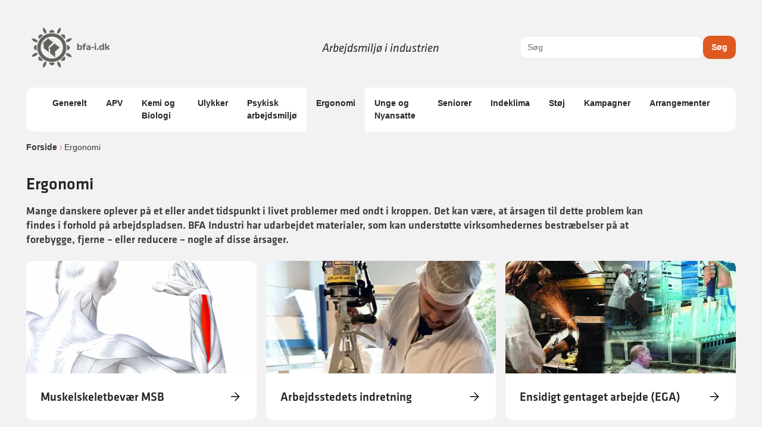

--- FILE ---
content_type: text/html; charset=utf-8
request_url: https://www.bfa-i.dk/ergonomi
body_size: 14966
content:


<!DOCTYPE html>
<html id="industri-theme" class="no-js" lang="en" dir="ltr">

<head>
	
<meta charset="utf-8">
<meta http-equiv="X-UA-Compatible" content="IE=edge">
<meta name="description" content="F&#xE5; hj&#xE6;lp til at reducere eller fjerne risikoen for at slide p&#xE5; bev&#xE6;geapparatet i Industrien.">
<meta name="keywords" content="IBAR, I-BAR, arbejdsmilj&#xF8;, ergonomi, bfa-i, BFA, industri" />
<meta name="author" content="BFA">
<meta name="viewport" content="width=device-width, initial-scale=1.0">
<meta name="format-detection" content="telephone=no">
<meta name="msapplication-tap-highlight" content="no">

<title>Styrk ergonomien i Industrien</title>


	<link rel="shortcut icon" href='/media/004osszf/favicon.jpg?v=639047749294200000'>
	<link rel="apple-touch-icon" sizes="180x180" href="/media/004osszf/favicon.jpg?v=639047749294200000?width=180&height=180">
	<link rel="icon" type="image/png" sizes="32x32" href="/media/004osszf/favicon.jpg?v=639047749294200000?width=32&height=32">
	<link rel="icon" type="image/png" sizes="16x16" href="/media/004osszf/favicon.jpg?v=639047749294200000?width=16&height=16">


<meta property="og:type" content="website" />
<meta property="og:url" content="https://www.bfa-i.dk/ergonomi" />
<meta property="og:title" content="Styrk ergonomien i Industrien" />
<meta property="og:description" content="F&#xE5; hj&#xE6;lp til at reducere eller fjerne risikoen for at slide p&#xE5; bev&#xE6;geapparatet i Industrien." />
<meta property="og:image" content="https://www.bfa-i.dk/media/uw1l5kli/ergonomi-forside.jpg">
<meta property="twitter:card" content="summary_large_image">
<meta property="twitter:url" content="https://www.bfa-i.dk/ergonomi">
<meta property="twitter:title" content="Styrk ergonomien i Industrien">
<meta property="twitter:description" content="F&#xE5; hj&#xE6;lp til at reducere eller fjerne risikoen for at slide p&#xE5; bev&#xE6;geapparatet i Industrien.">
<meta property="twitter:image" content="https://www.bfa-i.dk/media/uw1l5kli/ergonomi-forside.jpg">

	

	
		<link rel="stylesheet" href="/app/assets/main.css" /> <!-- load styles -->
		<script type="module" defer src="/app/assets/main.js"></script> <!-- load Vite build output -->
	



	<script>
	// Change className of HTML from .no-js to .has-js.
	(function (el) {
		el.className = el.className.replace('no-js', 'has-js');
	})(document.documentElement);
</script>

	

<script>
	window.dataLayer = window.dataLayer || [];
	window.dataLayer.push({
		'event': 'pageInfo',
		'page_type': 'supersektionPage',
		'article_name': 'Ergonomi',
'page_category1': 'Ergonomi'	});
</script>
	
<!-- The initial config of Consent Mode -->
<script type="text/javascript">
window.dataLayer = window.dataLayer || [];
function gtag() {
dataLayer.push(arguments);
}
gtag('consent', 'default', {
ad_storage: 'denied',
analytics_storage: 'denied',
wait_for_update: 500,
});
gtag('set', 'ads_data_redaction', true);
</script>

<!-- Google Tag Manager -->
<script>(function(w,d,s,l,i){w[l]=w[l]||[];w[l].push({'gtm.start':
new Date().getTime(),event:'gtm.js'});var f=d.getElementsByTagName(s)[0],
j=d.createElement(s),dl=l!='dataLayer'?'&l='+l:'';j.async=true;j.src=
'https://www.googletagmanager.com/gtm.js?id='+i+dl;f.parentNode.insertBefore(j,f);
})(window,document,'script','dataLayer','GTM-58MGH2H');</script>
<!-- End Google Tag Manager --> 

<meta name="google-site-verification" content="CeYJ9ucRe9HB9cT1ieghmO_0cHEVHdc4G7i1_o2CMmc" />


	

	<link rel="stylesheet" href="https://use.typekit.net/rpa2gwr.css">
</head>

<body>
	

	

	
<header class="container pb-0 lg:pt-10 sticky-nav">
	<div class="flex flex-col lg:flex-row gap-2 lg:justify-between sticky-nav">
		<div
			class="flex justify-around flex-row lg:justify-between gap-4 lg:gap-0 md:!flex-nowrap flex-wrap w-full flex-behavior sticky-nav">
			<div class="flex gap-10 justify-between w-full">
				<div class="flex items-center">
						<a class="block max-w-[260px]" href="/">
							<img alt="" src="/media/oljn1z5v/bfa-i.png"></img>
						</a>
				</div>

				<div class="my-auto block lg:hidden">
					
<div id="mobileMenuWrapper" class="relative flex">
	<button data-toggle-nav class="cursor-pointer">
		<svg xmlns="http://www.w3.org/2000/svg" width="25" height="25" viewBox="0 0 25 25" fill="none">
			<path d="M3.95703 12.1406H21.957" stroke="black" stroke-width="2" stroke-linecap="round"
				stroke-linejoin="round" />
			<path d="M3.95703 6.14062H21.957" stroke="black" stroke-width="2" stroke-linecap="round"
				stroke-linejoin="round" />
			<path d="M3.95703 18.1406H21.957" stroke="black" stroke-width="2" stroke-linecap="round"
				stroke-linejoin="round" />
		</svg>
	</button>
	<nav id="mobileNav"
		class="fixed top-0 right-0 w-full h-full bg-black  bg-opacity-80 transform translate-x-full ease-in-out z-10 overflow-y-auto overscroll-contain">
		<div class="relative">

			<div id="level-1" class="fixed inset-0 bg-grey-25 p-4 transition-all duration-300">
				<div class="flex justify-between py-3">
					<p class="text-p3-strong">Emner</p>
					<svg data-toggle-nav xmlns="http://www.w3.org/2000/svg" width="25" height="25" viewBox="0 0 25 25"
						fill="none">
						<path
							d="M12.957 22.1406C18.4799 22.1406 22.957 17.6635 22.957 12.1406C22.957 6.61778 18.4799 2.14062 12.957 2.14062C7.43418 2.14062 2.95703 6.61778 2.95703 12.1406C2.95703 17.6635 7.43418 22.1406 12.957 22.1406Z"
							stroke="#262626" stroke-width="2" stroke-linecap="round" stroke-linejoin="round" />
						<path d="M15.957 9.14062L9.95703 15.1406" stroke="#262626" stroke-width="2"
							stroke-linecap="round" stroke-linejoin="round" />
						<path d="M9.95703 9.14062L15.957 15.1406" stroke="#262626" stroke-width="2"
							stroke-linecap="round" stroke-linejoin="round" />
					</svg>
				</div>
				<ul class="flex flex-col">
						<li id="item-Generelt"
							class="flex group justify-between items-center border-b-2 border-gray-300 last:border-b-0">
							<button
								class="text-t2 text-start uppercase font-bold py-3 group-hover:text-bfa-orange flex-grow"
								data-toggle-subnav data-toggle-title=1>
								Generelt
							</button>
								<button class="text-gray-500 group-hover:text-bfa-orange">
									<svg xmlns="http://www.w3.org/2000/svg" class="w-5 h-5" fill="none" viewBox="0 0 24 24"
										stroke="currentColor">
										<path stroke-linecap="round" stroke-linejoin="round" stroke-width="2"
											d="M9 5l7 7-7 7" />
									</svg>
								</button>
						</li>
						<li id="item-APV"
							class="flex group justify-between items-center border-b-2 border-gray-300 last:border-b-0">
							<button
								class="text-t2 text-start uppercase font-bold py-3 group-hover:text-bfa-orange flex-grow"
								data-toggle-subnav data-toggle-title=2>
								APV
							</button>
								<button class="text-gray-500 group-hover:text-bfa-orange">
									<svg xmlns="http://www.w3.org/2000/svg" class="w-5 h-5" fill="none" viewBox="0 0 24 24"
										stroke="currentColor">
										<path stroke-linecap="round" stroke-linejoin="round" stroke-width="2"
											d="M9 5l7 7-7 7" />
									</svg>
								</button>
						</li>
						<li id="item-Kemi og Biologi"
							class="flex group justify-between items-center border-b-2 border-gray-300 last:border-b-0">
							<button
								class="text-t2 text-start uppercase font-bold py-3 group-hover:text-bfa-orange flex-grow"
								data-toggle-subnav data-toggle-title=3>
								Kemi og Biologi
							</button>
								<button class="text-gray-500 group-hover:text-bfa-orange">
									<svg xmlns="http://www.w3.org/2000/svg" class="w-5 h-5" fill="none" viewBox="0 0 24 24"
										stroke="currentColor">
										<path stroke-linecap="round" stroke-linejoin="round" stroke-width="2"
											d="M9 5l7 7-7 7" />
									</svg>
								</button>
						</li>
						<li id="item-Ulykker"
							class="flex group justify-between items-center border-b-2 border-gray-300 last:border-b-0">
							<button
								class="text-t2 text-start uppercase font-bold py-3 group-hover:text-bfa-orange flex-grow"
								data-toggle-subnav data-toggle-title=4>
								Ulykker
							</button>
								<button class="text-gray-500 group-hover:text-bfa-orange">
									<svg xmlns="http://www.w3.org/2000/svg" class="w-5 h-5" fill="none" viewBox="0 0 24 24"
										stroke="currentColor">
										<path stroke-linecap="round" stroke-linejoin="round" stroke-width="2"
											d="M9 5l7 7-7 7" />
									</svg>
								</button>
						</li>
						<li id="item-Psykisk arbejdsmilj&#xF8;"
							class="flex group justify-between items-center border-b-2 border-gray-300 last:border-b-0">
							<button
								class="text-t2 text-start uppercase font-bold py-3 group-hover:text-bfa-orange flex-grow"
								data-toggle-subnav data-toggle-title=5>
								Psykisk arbejdsmilj&#xF8;
							</button>
								<button class="text-gray-500 group-hover:text-bfa-orange">
									<svg xmlns="http://www.w3.org/2000/svg" class="w-5 h-5" fill="none" viewBox="0 0 24 24"
										stroke="currentColor">
										<path stroke-linecap="round" stroke-linejoin="round" stroke-width="2"
											d="M9 5l7 7-7 7" />
									</svg>
								</button>
						</li>
						<li id="item-Ergonomi"
							class="flex group justify-between items-center border-b-2 border-gray-300 last:border-b-0">
							<button
								class="text-t2 text-start uppercase font-bold py-3 group-hover:text-bfa-orange flex-grow"
								data-toggle-subnav data-toggle-title=6>
								Ergonomi
							</button>
								<button class="text-gray-500 group-hover:text-bfa-orange">
									<svg xmlns="http://www.w3.org/2000/svg" class="w-5 h-5" fill="none" viewBox="0 0 24 24"
										stroke="currentColor">
										<path stroke-linecap="round" stroke-linejoin="round" stroke-width="2"
											d="M9 5l7 7-7 7" />
									</svg>
								</button>
						</li>
						<li id="item-Unge og Nyansatte"
							class="flex group justify-between items-center border-b-2 border-gray-300 last:border-b-0">
							<button
								class="text-t2 text-start uppercase font-bold py-3 group-hover:text-bfa-orange flex-grow"
								data-toggle-subnav data-toggle-title=7>
								Unge og Nyansatte
							</button>
								<button class="text-gray-500 group-hover:text-bfa-orange">
									<svg xmlns="http://www.w3.org/2000/svg" class="w-5 h-5" fill="none" viewBox="0 0 24 24"
										stroke="currentColor">
										<path stroke-linecap="round" stroke-linejoin="round" stroke-width="2"
											d="M9 5l7 7-7 7" />
									</svg>
								</button>
						</li>
						<li id="item-Seniorer"
							class="flex group justify-between items-center border-b-2 border-gray-300 last:border-b-0">
							<button
								class="text-t2 text-start uppercase font-bold py-3 group-hover:text-bfa-orange flex-grow"
								data-toggle-subnav data-toggle-title=8>
								Seniorer
							</button>
								<button class="text-gray-500 group-hover:text-bfa-orange">
									<svg xmlns="http://www.w3.org/2000/svg" class="w-5 h-5" fill="none" viewBox="0 0 24 24"
										stroke="currentColor">
										<path stroke-linecap="round" stroke-linejoin="round" stroke-width="2"
											d="M9 5l7 7-7 7" />
									</svg>
								</button>
						</li>
						<li id="item-Indeklima"
							class="flex group justify-between items-center border-b-2 border-gray-300 last:border-b-0">
							<button
								class="text-t2 text-start uppercase font-bold py-3 group-hover:text-bfa-orange flex-grow"
								data-toggle-subnav data-toggle-title=9>
								Indeklima
							</button>
								<button class="text-gray-500 group-hover:text-bfa-orange">
									<svg xmlns="http://www.w3.org/2000/svg" class="w-5 h-5" fill="none" viewBox="0 0 24 24"
										stroke="currentColor">
										<path stroke-linecap="round" stroke-linejoin="round" stroke-width="2"
											d="M9 5l7 7-7 7" />
									</svg>
								</button>
						</li>
						<li id="item-St&#xF8;j"
							class="flex group justify-between items-center border-b-2 border-gray-300 last:border-b-0">
							<button
								class="text-t2 text-start uppercase font-bold py-3 group-hover:text-bfa-orange flex-grow"
								data-toggle-subnav data-toggle-title=10>
								St&#xF8;j
							</button>
								<button class="text-gray-500 group-hover:text-bfa-orange">
									<svg xmlns="http://www.w3.org/2000/svg" class="w-5 h-5" fill="none" viewBox="0 0 24 24"
										stroke="currentColor">
										<path stroke-linecap="round" stroke-linejoin="round" stroke-width="2"
											d="M9 5l7 7-7 7" />
									</svg>
								</button>
						</li>
						<li id="item-Kampagner"
							class="flex group justify-between items-center border-b-2 border-gray-300 last:border-b-0">
							<button
								class="text-t2 text-start uppercase font-bold py-3 group-hover:text-bfa-orange flex-grow"
								data-toggle-subnav data-toggle-title=11>
								Kampagner
							</button>
								<button class="text-gray-500 group-hover:text-bfa-orange">
									<svg xmlns="http://www.w3.org/2000/svg" class="w-5 h-5" fill="none" viewBox="0 0 24 24"
										stroke="currentColor">
										<path stroke-linecap="round" stroke-linejoin="round" stroke-width="2"
											d="M9 5l7 7-7 7" />
									</svg>
								</button>
						</li>
						<li id="item-Arrangementer"
							class="flex group justify-between items-center border-b-2 border-gray-300 last:border-b-0">
							<button
								class="text-t2 text-start uppercase font-bold py-3 group-hover:text-bfa-orange flex-grow"
								data-toggle-subnav data-toggle-title=12>
								Arrangementer
							</button>
								<button class="text-gray-500 group-hover:text-bfa-orange">
									<svg xmlns="http://www.w3.org/2000/svg" class="w-5 h-5" fill="none" viewBox="0 0 24 24"
										stroke="currentColor">
										<path stroke-linecap="round" stroke-linejoin="round" stroke-width="2"
											d="M9 5l7 7-7 7" />
									</svg>
								</button>
						</li>
					<div class="flex mt-10">
						<div class="flex flex-col gap-3">
							
						</div>
					</div>
			</div>
			</ul>

		</div>
				<div id="level-2-1"
					class="fixed overflow-y-auto inset-0 bg-grey-25 p-4 transition-all duration-300 transform translate-x-full">
					<div class="flex justify-between py-3">
						<button class="text-bfa-orange flex text-h2 uppercase font-bold" data-go-back>
							<svg xmlns=" http://www.w3.org/2000/svg" class="w-5 h-5 rotate-180 m-auto" fill="none"
								viewBox="0 0 24 24" stroke="currentColor">
								<path stroke-linecap="round" stroke-linejoin="round" stroke-width="2" d="M9 5l7 7-7 7" />
							</svg>

							Generelt
						</button>
						<button data-toggle-nav>
							<svg xmlns="http://www.w3.org/2000/svg" width="25" height="25" class="my-auto" viewBox="0 0 25 25"
								fill="none">
								<path
									d="M12.957 22.1406C18.4799 22.1406 22.957 17.6635 22.957 12.1406C22.957 6.61778 18.4799 2.14062 12.957 2.14062C7.43418 2.14062 2.95703 6.61778 2.95703 12.1406C2.95703 17.6635 7.43418 22.1406 12.957 22.1406Z"
									stroke="#262626" stroke-width="2" stroke-linecap="round" stroke-linejoin="round" />
								<path d="M15.957 9.14062L9.95703 15.1406" stroke="#262626" stroke-width="2"
									stroke-linecap="round" stroke-linejoin="round" />
								<path d="M9.95703 9.14062L15.957 15.1406" stroke="#262626" stroke-width="2"
									stroke-linecap="round" stroke-linejoin="round" />
							</svg>
						</button>

					</div>
					<ul class="flex flex-col">
							<li class="flex group border-b-2 border-gray-300 last:border-b-0">
								<a href="/generelt/amos-opgaver-uddannelse"
									class="text-t3 text-start font-bold py-3 group-hover:text-bfa-orange flex flex-grow align-center justify-between">AMO&#x27;s opgaver &amp; Uddannelse
									<svg xmlns="http://www.w3.org/2000/svg" class="w-5 h-5 my-auto min-w-5" fill="none"
										viewBox="0 0 24 24" stroke="currentColor">
										<path stroke-linecap="round" stroke-linejoin="round" stroke-width="2" d="M9 5l7 7-7 7" />
									</svg>
								</a>
							</li>
							<li class="flex group border-b-2 border-gray-300 last:border-b-0">
								<a href="/generelt/ledelse-og-udvikling"
									class="text-t3 text-start font-bold py-3 group-hover:text-bfa-orange flex flex-grow align-center justify-between">Ledelse og udvikling
									<svg xmlns="http://www.w3.org/2000/svg" class="w-5 h-5 my-auto min-w-5" fill="none"
										viewBox="0 0 24 24" stroke="currentColor">
										<path stroke-linecap="round" stroke-linejoin="round" stroke-width="2" d="M9 5l7 7-7 7" />
									</svg>
								</a>
							</li>
							<li class="flex group border-b-2 border-gray-300 last:border-b-0">
								<a href="/generelt/esg-og-arbejdsmiljoe"
									class="text-t3 text-start font-bold py-3 group-hover:text-bfa-orange flex flex-grow align-center justify-between">ESG og arbejdsmilj&#xF8;
									<svg xmlns="http://www.w3.org/2000/svg" class="w-5 h-5 my-auto min-w-5" fill="none"
										viewBox="0 0 24 24" stroke="currentColor">
										<path stroke-linecap="round" stroke-linejoin="round" stroke-width="2" d="M9 5l7 7-7 7" />
									</svg>
								</a>
							</li>
							<li class="flex group border-b-2 border-gray-300 last:border-b-0">
								<a href="/generelt/graviditet"
									class="text-t3 text-start font-bold py-3 group-hover:text-bfa-orange flex flex-grow align-center justify-between">Graviditet
									<svg xmlns="http://www.w3.org/2000/svg" class="w-5 h-5 my-auto min-w-5" fill="none"
										viewBox="0 0 24 24" stroke="currentColor">
										<path stroke-linecap="round" stroke-linejoin="round" stroke-width="2" d="M9 5l7 7-7 7" />
									</svg>
								</a>
							</li>
							<li class="flex group border-b-2 border-gray-300 last:border-b-0">
								<a href="/generelt/koeb-salg-og-service"
									class="text-t3 text-start font-bold py-3 group-hover:text-bfa-orange flex flex-grow align-center justify-between">K&#xF8;b, salg og service
									<svg xmlns="http://www.w3.org/2000/svg" class="w-5 h-5 my-auto min-w-5" fill="none"
										viewBox="0 0 24 24" stroke="currentColor">
										<path stroke-linecap="round" stroke-linejoin="round" stroke-width="2" d="M9 5l7 7-7 7" />
									</svg>
								</a>
							</li>
							<li class="flex group border-b-2 border-gray-300 last:border-b-0">
								<a href="/generelt/produktivtet-kvalitet-og-arbejdsmiljoe"
									class="text-t3 text-start font-bold py-3 group-hover:text-bfa-orange flex flex-grow align-center justify-between">Produktivtet, kvalitet og arbejdsmilj&#xF8;
									<svg xmlns="http://www.w3.org/2000/svg" class="w-5 h-5 my-auto min-w-5" fill="none"
										viewBox="0 0 24 24" stroke="currentColor">
										<path stroke-linecap="round" stroke-linejoin="round" stroke-width="2" d="M9 5l7 7-7 7" />
									</svg>
								</a>
							</li>
							<li class="flex group border-b-2 border-gray-300 last:border-b-0">
								<a href="/generelt/natarbejde"
									class="text-t3 text-start font-bold py-3 group-hover:text-bfa-orange flex flex-grow align-center justify-between">Natarbejde
									<svg xmlns="http://www.w3.org/2000/svg" class="w-5 h-5 my-auto min-w-5" fill="none"
										viewBox="0 0 24 24" stroke="currentColor">
										<path stroke-linecap="round" stroke-linejoin="round" stroke-width="2" d="M9 5l7 7-7 7" />
									</svg>
								</a>
							</li>
							<li class="flex group border-b-2 border-gray-300 last:border-b-0">
								<a href="/generelt/det-gode-arbejdsmiljoe-i-hybride-arbejdsformer"
									class="text-t3 text-start font-bold py-3 group-hover:text-bfa-orange flex flex-grow align-center justify-between">Det gode arbejdsmilj&#xF8; i hybride arbejdsformer
									<svg xmlns="http://www.w3.org/2000/svg" class="w-5 h-5 my-auto min-w-5" fill="none"
										viewBox="0 0 24 24" stroke="currentColor">
										<path stroke-linecap="round" stroke-linejoin="round" stroke-width="2" d="M9 5l7 7-7 7" />
									</svg>
								</a>
							</li>
							<li class="flex group border-b-2 border-gray-300 last:border-b-0">
								<a href="/generelt/kunstig-intelligens-og-arbejdsmiljoe"
									class="text-t3 text-start font-bold py-3 group-hover:text-bfa-orange flex flex-grow align-center justify-between">Kunstig intelligens og arbejdsmilj&#xF8;
									<svg xmlns="http://www.w3.org/2000/svg" class="w-5 h-5 my-auto min-w-5" fill="none"
										viewBox="0 0 24 24" stroke="currentColor">
										<path stroke-linecap="round" stroke-linejoin="round" stroke-width="2" d="M9 5l7 7-7 7" />
									</svg>
								</a>
							</li>
							<li class="flex group border-b-2 border-gray-300 last:border-b-0">
								<a href="/generelt/alle-vaerktoejer-generelt"
									class="text-t3 text-start font-bold py-3 group-hover:text-bfa-orange flex flex-grow align-center justify-between">Alle publikationer - Generelt 
									<svg xmlns="http://www.w3.org/2000/svg" class="w-5 h-5 my-auto min-w-5" fill="none"
										viewBox="0 0 24 24" stroke="currentColor">
										<path stroke-linecap="round" stroke-linejoin="round" stroke-width="2" d="M9 5l7 7-7 7" />
									</svg>
								</a>
							</li>
					</ul>
				</div>
				<div id="level-2-2"
					class="fixed overflow-y-auto inset-0 bg-grey-25 p-4 transition-all duration-300 transform translate-x-full">
					<div class="flex justify-between py-3">
						<button class="text-bfa-orange flex text-h2 uppercase font-bold" data-go-back>
							<svg xmlns=" http://www.w3.org/2000/svg" class="w-5 h-5 rotate-180 m-auto" fill="none"
								viewBox="0 0 24 24" stroke="currentColor">
								<path stroke-linecap="round" stroke-linejoin="round" stroke-width="2" d="M9 5l7 7-7 7" />
							</svg>

							APV
						</button>
						<button data-toggle-nav>
							<svg xmlns="http://www.w3.org/2000/svg" width="25" height="25" class="my-auto" viewBox="0 0 25 25"
								fill="none">
								<path
									d="M12.957 22.1406C18.4799 22.1406 22.957 17.6635 22.957 12.1406C22.957 6.61778 18.4799 2.14062 12.957 2.14062C7.43418 2.14062 2.95703 6.61778 2.95703 12.1406C2.95703 17.6635 7.43418 22.1406 12.957 22.1406Z"
									stroke="#262626" stroke-width="2" stroke-linecap="round" stroke-linejoin="round" />
								<path d="M15.957 9.14062L9.95703 15.1406" stroke="#262626" stroke-width="2"
									stroke-linecap="round" stroke-linejoin="round" />
								<path d="M9.95703 9.14062L15.957 15.1406" stroke="#262626" stroke-width="2"
									stroke-linecap="round" stroke-linejoin="round" />
							</svg>
						</button>

					</div>
					<ul class="flex flex-col">
							<li class="flex group border-b-2 border-gray-300 last:border-b-0">
								<a href="/apv/hvorfor-apv"
									class="text-t3 text-start font-bold py-3 group-hover:text-bfa-orange flex flex-grow align-center justify-between">Hvorfor APV?
									<svg xmlns="http://www.w3.org/2000/svg" class="w-5 h-5 my-auto min-w-5" fill="none"
										viewBox="0 0 24 24" stroke="currentColor">
										<path stroke-linecap="round" stroke-linejoin="round" stroke-width="2" d="M9 5l7 7-7 7" />
									</svg>
								</a>
							</li>
							<li class="flex group border-b-2 border-gray-300 last:border-b-0">
								<a href="/apv/konkrete-vaerktoejer"
									class="text-t3 text-start font-bold py-3 group-hover:text-bfa-orange flex flex-grow align-center justify-between">Konkrete v&#xE6;rkt&#xF8;jer
									<svg xmlns="http://www.w3.org/2000/svg" class="w-5 h-5 my-auto min-w-5" fill="none"
										viewBox="0 0 24 24" stroke="currentColor">
										<path stroke-linecap="round" stroke-linejoin="round" stroke-width="2" d="M9 5l7 7-7 7" />
									</svg>
								</a>
							</li>
							<li class="flex group border-b-2 border-gray-300 last:border-b-0">
								<a href="/apv/videoer-til-inspiration"
									class="text-t3 text-start font-bold py-3 group-hover:text-bfa-orange flex flex-grow align-center justify-between">Videoer til inspiration
									<svg xmlns="http://www.w3.org/2000/svg" class="w-5 h-5 my-auto min-w-5" fill="none"
										viewBox="0 0 24 24" stroke="currentColor">
										<path stroke-linecap="round" stroke-linejoin="round" stroke-width="2" d="M9 5l7 7-7 7" />
									</svg>
								</a>
							</li>
							<li class="flex group border-b-2 border-gray-300 last:border-b-0">
								<a href="/apv/alle-vaerktoejer-apv"
									class="text-t3 text-start font-bold py-3 group-hover:text-bfa-orange flex flex-grow align-center justify-between">Alle publikationer - APV
									<svg xmlns="http://www.w3.org/2000/svg" class="w-5 h-5 my-auto min-w-5" fill="none"
										viewBox="0 0 24 24" stroke="currentColor">
										<path stroke-linecap="round" stroke-linejoin="round" stroke-width="2" d="M9 5l7 7-7 7" />
									</svg>
								</a>
							</li>
					</ul>
				</div>
				<div id="level-2-3"
					class="fixed overflow-y-auto inset-0 bg-grey-25 p-4 transition-all duration-300 transform translate-x-full">
					<div class="flex justify-between py-3">
						<button class="text-bfa-orange flex text-h2 uppercase font-bold" data-go-back>
							<svg xmlns=" http://www.w3.org/2000/svg" class="w-5 h-5 rotate-180 m-auto" fill="none"
								viewBox="0 0 24 24" stroke="currentColor">
								<path stroke-linecap="round" stroke-linejoin="round" stroke-width="2" d="M9 5l7 7-7 7" />
							</svg>

							Kemi og Biologi
						</button>
						<button data-toggle-nav>
							<svg xmlns="http://www.w3.org/2000/svg" width="25" height="25" class="my-auto" viewBox="0 0 25 25"
								fill="none">
								<path
									d="M12.957 22.1406C18.4799 22.1406 22.957 17.6635 22.957 12.1406C22.957 6.61778 18.4799 2.14062 12.957 2.14062C7.43418 2.14062 2.95703 6.61778 2.95703 12.1406C2.95703 17.6635 7.43418 22.1406 12.957 22.1406Z"
									stroke="#262626" stroke-width="2" stroke-linecap="round" stroke-linejoin="round" />
								<path d="M15.957 9.14062L9.95703 15.1406" stroke="#262626" stroke-width="2"
									stroke-linecap="round" stroke-linejoin="round" />
								<path d="M9.95703 9.14062L15.957 15.1406" stroke="#262626" stroke-width="2"
									stroke-linecap="round" stroke-linejoin="round" />
							</svg>
						</button>

					</div>
					<ul class="flex flex-col">
							<li class="flex group border-b-2 border-gray-300 last:border-b-0">
								<a href="/kemi-og-biologi/styr-paa-kemien"
									class="text-t3 text-start font-bold py-3 group-hover:text-bfa-orange flex flex-grow align-center justify-between">Styr p&#xE5; kemien
									<svg xmlns="http://www.w3.org/2000/svg" class="w-5 h-5 my-auto min-w-5" fill="none"
										viewBox="0 0 24 24" stroke="currentColor">
										<path stroke-linecap="round" stroke-linejoin="round" stroke-width="2" d="M9 5l7 7-7 7" />
									</svg>
								</a>
							</li>
							<li class="flex group border-b-2 border-gray-300 last:border-b-0">
								<a href="/kemi-og-biologi/overfladebehandling-mm"
									class="text-t3 text-start font-bold py-3 group-hover:text-bfa-orange flex flex-grow align-center justify-between">Overfladebehandling mm
									<svg xmlns="http://www.w3.org/2000/svg" class="w-5 h-5 my-auto min-w-5" fill="none"
										viewBox="0 0 24 24" stroke="currentColor">
										<path stroke-linecap="round" stroke-linejoin="round" stroke-width="2" d="M9 5l7 7-7 7" />
									</svg>
								</a>
							</li>
							<li class="flex group border-b-2 border-gray-300 last:border-b-0">
								<a href="/kemi-og-biologi/svejsning-og-metalstoebning"
									class="text-t3 text-start font-bold py-3 group-hover:text-bfa-orange flex flex-grow align-center justify-between">Svejsning og metalst&#xF8;bning
									<svg xmlns="http://www.w3.org/2000/svg" class="w-5 h-5 my-auto min-w-5" fill="none"
										viewBox="0 0 24 24" stroke="currentColor">
										<path stroke-linecap="round" stroke-linejoin="round" stroke-width="2" d="M9 5l7 7-7 7" />
									</svg>
								</a>
							</li>
							<li class="flex group border-b-2 border-gray-300 last:border-b-0">
								<a href="/kemi-og-biologi/uv-farver-og-lakker"
									class="text-t3 text-start font-bold py-3 group-hover:text-bfa-orange flex flex-grow align-center justify-between">UV-farver og -lakker
									<svg xmlns="http://www.w3.org/2000/svg" class="w-5 h-5 my-auto min-w-5" fill="none"
										viewBox="0 0 24 24" stroke="currentColor">
										<path stroke-linecap="round" stroke-linejoin="round" stroke-width="2" d="M9 5l7 7-7 7" />
									</svg>
								</a>
							</li>
							<li class="flex group border-b-2 border-gray-300 last:border-b-0">
								<a href="/kemi-og-biologi/asbest-og-nano"
									class="text-t3 text-start font-bold py-3 group-hover:text-bfa-orange flex flex-grow align-center justify-between">Asbest og nano
									<svg xmlns="http://www.w3.org/2000/svg" class="w-5 h-5 my-auto min-w-5" fill="none"
										viewBox="0 0 24 24" stroke="currentColor">
										<path stroke-linecap="round" stroke-linejoin="round" stroke-width="2" d="M9 5l7 7-7 7" />
									</svg>
								</a>
							</li>
							<li class="flex group border-b-2 border-gray-300 last:border-b-0">
								<a href="/kemi-og-biologi/epoxy-og-isocyanater"
									class="text-t3 text-start font-bold py-3 group-hover:text-bfa-orange flex flex-grow align-center justify-between">Epoxy og isocyanater
									<svg xmlns="http://www.w3.org/2000/svg" class="w-5 h-5 my-auto min-w-5" fill="none"
										viewBox="0 0 24 24" stroke="currentColor">
										<path stroke-linecap="round" stroke-linejoin="round" stroke-width="2" d="M9 5l7 7-7 7" />
									</svg>
								</a>
							</li>
							<li class="flex group border-b-2 border-gray-300 last:border-b-0">
								<a href="/kemi-og-biologi/koeretoejer"
									class="text-t3 text-start font-bold py-3 group-hover:text-bfa-orange flex flex-grow align-center justify-between">K&#xF8;ret&#xF8;jer
									<svg xmlns="http://www.w3.org/2000/svg" class="w-5 h-5 my-auto min-w-5" fill="none"
										viewBox="0 0 24 24" stroke="currentColor">
										<path stroke-linecap="round" stroke-linejoin="round" stroke-width="2" d="M9 5l7 7-7 7" />
									</svg>
								</a>
							</li>
							<li class="flex group border-b-2 border-gray-300 last:border-b-0">
								<a href="/kemi-og-biologi/allergi-og-beskyttelse"
									class="text-t3 text-start font-bold py-3 group-hover:text-bfa-orange flex flex-grow align-center justify-between">Allergi og beskyttelse
									<svg xmlns="http://www.w3.org/2000/svg" class="w-5 h-5 my-auto min-w-5" fill="none"
										viewBox="0 0 24 24" stroke="currentColor">
										<path stroke-linecap="round" stroke-linejoin="round" stroke-width="2" d="M9 5l7 7-7 7" />
									</svg>
								</a>
							</li>
							<li class="flex group border-b-2 border-gray-300 last:border-b-0">
								<a href="/kemi-og-biologi/lav-kemisk-risikovurdering-det-er-sund-fornuft"
									class="text-t3 text-start font-bold py-3 group-hover:text-bfa-orange flex flex-grow align-center justify-between">Lav kemisk risikovurdering - det er sund fornuft
									<svg xmlns="http://www.w3.org/2000/svg" class="w-5 h-5 my-auto min-w-5" fill="none"
										viewBox="0 0 24 24" stroke="currentColor">
										<path stroke-linecap="round" stroke-linejoin="round" stroke-width="2" d="M9 5l7 7-7 7" />
									</svg>
								</a>
							</li>
							<li class="flex group border-b-2 border-gray-300 last:border-b-0">
								<a href="/kemi-og-biologi/alle-vaerktoejer-kemi-og-biologi"
									class="text-t3 text-start font-bold py-3 group-hover:text-bfa-orange flex flex-grow align-center justify-between">Alle publikationer - Kemi og biologi 
									<svg xmlns="http://www.w3.org/2000/svg" class="w-5 h-5 my-auto min-w-5" fill="none"
										viewBox="0 0 24 24" stroke="currentColor">
										<path stroke-linecap="round" stroke-linejoin="round" stroke-width="2" d="M9 5l7 7-7 7" />
									</svg>
								</a>
							</li>
					</ul>
				</div>
				<div id="level-2-4"
					class="fixed overflow-y-auto inset-0 bg-grey-25 p-4 transition-all duration-300 transform translate-x-full">
					<div class="flex justify-between py-3">
						<button class="text-bfa-orange flex text-h2 uppercase font-bold" data-go-back>
							<svg xmlns=" http://www.w3.org/2000/svg" class="w-5 h-5 rotate-180 m-auto" fill="none"
								viewBox="0 0 24 24" stroke="currentColor">
								<path stroke-linecap="round" stroke-linejoin="round" stroke-width="2" d="M9 5l7 7-7 7" />
							</svg>

							Ulykker
						</button>
						<button data-toggle-nav>
							<svg xmlns="http://www.w3.org/2000/svg" width="25" height="25" class="my-auto" viewBox="0 0 25 25"
								fill="none">
								<path
									d="M12.957 22.1406C18.4799 22.1406 22.957 17.6635 22.957 12.1406C22.957 6.61778 18.4799 2.14062 12.957 2.14062C7.43418 2.14062 2.95703 6.61778 2.95703 12.1406C2.95703 17.6635 7.43418 22.1406 12.957 22.1406Z"
									stroke="#262626" stroke-width="2" stroke-linecap="round" stroke-linejoin="round" />
								<path d="M15.957 9.14062L9.95703 15.1406" stroke="#262626" stroke-width="2"
									stroke-linecap="round" stroke-linejoin="round" />
								<path d="M9.95703 9.14062L15.957 15.1406" stroke="#262626" stroke-width="2"
									stroke-linecap="round" stroke-linejoin="round" />
							</svg>
						</button>

					</div>
					<ul class="flex flex-col">
							<li class="flex group border-b-2 border-gray-300 last:border-b-0">
								<a href="/ulykker/film-om-ulykker"
									class="text-t3 text-start font-bold py-3 group-hover:text-bfa-orange flex flex-grow align-center justify-between">Film om ulykker
									<svg xmlns="http://www.w3.org/2000/svg" class="w-5 h-5 my-auto min-w-5" fill="none"
										viewBox="0 0 24 24" stroke="currentColor">
										<path stroke-linecap="round" stroke-linejoin="round" stroke-width="2" d="M9 5l7 7-7 7" />
									</svg>
								</a>
							</li>
							<li class="flex group border-b-2 border-gray-300 last:border-b-0">
								<a href="/ulykker/atex"
									class="text-t3 text-start font-bold py-3 group-hover:text-bfa-orange flex flex-grow align-center justify-between">ATEX
									<svg xmlns="http://www.w3.org/2000/svg" class="w-5 h-5 my-auto min-w-5" fill="none"
										viewBox="0 0 24 24" stroke="currentColor">
										<path stroke-linecap="round" stroke-linejoin="round" stroke-width="2" d="M9 5l7 7-7 7" />
									</svg>
								</a>
							</li>
							<li class="flex group border-b-2 border-gray-300 last:border-b-0">
								<a href="/ulykker/maskiner-og-vaerktoejer"
									class="text-t3 text-start font-bold py-3 group-hover:text-bfa-orange flex flex-grow align-center justify-between">Maskiner og v&#xE6;rkt&#xF8;jer
									<svg xmlns="http://www.w3.org/2000/svg" class="w-5 h-5 my-auto min-w-5" fill="none"
										viewBox="0 0 24 24" stroke="currentColor">
										<path stroke-linecap="round" stroke-linejoin="round" stroke-width="2" d="M9 5l7 7-7 7" />
									</svg>
								</a>
							</li>
							<li class="flex group border-b-2 border-gray-300 last:border-b-0">
								<a href="/ulykker/elektricitet"
									class="text-t3 text-start font-bold py-3 group-hover:text-bfa-orange flex flex-grow align-center justify-between">Elektricitet
									<svg xmlns="http://www.w3.org/2000/svg" class="w-5 h-5 my-auto min-w-5" fill="none"
										viewBox="0 0 24 24" stroke="currentColor">
										<path stroke-linecap="round" stroke-linejoin="round" stroke-width="2" d="M9 5l7 7-7 7" />
									</svg>
								</a>
							</li>
							<li class="flex group border-b-2 border-gray-300 last:border-b-0">
								<a href="/ulykker/metoder-til-forebyggelse"
									class="text-t3 text-start font-bold py-3 group-hover:text-bfa-orange flex flex-grow align-center justify-between">Metoder til forebyggelse
									<svg xmlns="http://www.w3.org/2000/svg" class="w-5 h-5 my-auto min-w-5" fill="none"
										viewBox="0 0 24 24" stroke="currentColor">
										<path stroke-linecap="round" stroke-linejoin="round" stroke-width="2" d="M9 5l7 7-7 7" />
									</svg>
								</a>
							</li>
							<li class="flex group border-b-2 border-gray-300 last:border-b-0">
								<a href="/ulykker/branchespecifikke-vejledninger"
									class="text-t3 text-start font-bold py-3 group-hover:text-bfa-orange flex flex-grow align-center justify-between">Branchespecifikke vejledninger
									<svg xmlns="http://www.w3.org/2000/svg" class="w-5 h-5 my-auto min-w-5" fill="none"
										viewBox="0 0 24 24" stroke="currentColor">
										<path stroke-linecap="round" stroke-linejoin="round" stroke-width="2" d="M9 5l7 7-7 7" />
									</svg>
								</a>
							</li>
							<li class="flex group border-b-2 border-gray-300 last:border-b-0">
								<a href="/ulykker/vejen-til-bedre-sikkerhed"
									class="text-t3 text-start font-bold py-3 group-hover:text-bfa-orange flex flex-grow align-center justify-between">Vejen til bedre sikkerhed
									<svg xmlns="http://www.w3.org/2000/svg" class="w-5 h-5 my-auto min-w-5" fill="none"
										viewBox="0 0 24 24" stroke="currentColor">
										<path stroke-linecap="round" stroke-linejoin="round" stroke-width="2" d="M9 5l7 7-7 7" />
									</svg>
								</a>
							</li>
							<li class="flex group border-b-2 border-gray-300 last:border-b-0">
								<a href="/ulykker/anmeldelse-af-arbejdsulykker"
									class="text-t3 text-start font-bold py-3 group-hover:text-bfa-orange flex flex-grow align-center justify-between">Anmeldelse af arbejdsulykker
									<svg xmlns="http://www.w3.org/2000/svg" class="w-5 h-5 my-auto min-w-5" fill="none"
										viewBox="0 0 24 24" stroke="currentColor">
										<path stroke-linecap="round" stroke-linejoin="round" stroke-width="2" d="M9 5l7 7-7 7" />
									</svg>
								</a>
							</li>
							<li class="flex group border-b-2 border-gray-300 last:border-b-0">
								<a href="/ulykker/safety-observer"
									class="text-t3 text-start font-bold py-3 group-hover:text-bfa-orange flex flex-grow align-center justify-between">Safety Observer
									<svg xmlns="http://www.w3.org/2000/svg" class="w-5 h-5 my-auto min-w-5" fill="none"
										viewBox="0 0 24 24" stroke="currentColor">
										<path stroke-linecap="round" stroke-linejoin="round" stroke-width="2" d="M9 5l7 7-7 7" />
									</svg>
								</a>
							</li>
							<li class="flex group border-b-2 border-gray-300 last:border-b-0">
								<a href="/ulykker/sikkerhedsvaerktoej-til-ulykkesforebyggelse"
									class="text-t3 text-start font-bold py-3 group-hover:text-bfa-orange flex flex-grow align-center justify-between">Sikkerhedsv&#xE6;rkt&#xF8;j til ulykkesforebyggelse
									<svg xmlns="http://www.w3.org/2000/svg" class="w-5 h-5 my-auto min-w-5" fill="none"
										viewBox="0 0 24 24" stroke="currentColor">
										<path stroke-linecap="round" stroke-linejoin="round" stroke-width="2" d="M9 5l7 7-7 7" />
									</svg>
								</a>
							</li>
							<li class="flex group border-b-2 border-gray-300 last:border-b-0">
								<a href="/ulykker/alle-vaerktoejer-ulykker"
									class="text-t3 text-start font-bold py-3 group-hover:text-bfa-orange flex flex-grow align-center justify-between">Alle publikationer - Ulykker
									<svg xmlns="http://www.w3.org/2000/svg" class="w-5 h-5 my-auto min-w-5" fill="none"
										viewBox="0 0 24 24" stroke="currentColor">
										<path stroke-linecap="round" stroke-linejoin="round" stroke-width="2" d="M9 5l7 7-7 7" />
									</svg>
								</a>
							</li>
							<li class="flex group border-b-2 border-gray-300 last:border-b-0">
								<a href="/ulykker/podcast-er-du-sikker"
									class="text-t3 text-start font-bold py-3 group-hover:text-bfa-orange flex flex-grow align-center justify-between">Podcast: Er du sikker?
									<svg xmlns="http://www.w3.org/2000/svg" class="w-5 h-5 my-auto min-w-5" fill="none"
										viewBox="0 0 24 24" stroke="currentColor">
										<path stroke-linecap="round" stroke-linejoin="round" stroke-width="2" d="M9 5l7 7-7 7" />
									</svg>
								</a>
							</li>
					</ul>
				</div>
				<div id="level-2-5"
					class="fixed overflow-y-auto inset-0 bg-grey-25 p-4 transition-all duration-300 transform translate-x-full">
					<div class="flex justify-between py-3">
						<button class="text-bfa-orange flex text-h2 uppercase font-bold" data-go-back>
							<svg xmlns=" http://www.w3.org/2000/svg" class="w-5 h-5 rotate-180 m-auto" fill="none"
								viewBox="0 0 24 24" stroke="currentColor">
								<path stroke-linecap="round" stroke-linejoin="round" stroke-width="2" d="M9 5l7 7-7 7" />
							</svg>

							Psykisk arbejdsmilj&#xF8;
						</button>
						<button data-toggle-nav>
							<svg xmlns="http://www.w3.org/2000/svg" width="25" height="25" class="my-auto" viewBox="0 0 25 25"
								fill="none">
								<path
									d="M12.957 22.1406C18.4799 22.1406 22.957 17.6635 22.957 12.1406C22.957 6.61778 18.4799 2.14062 12.957 2.14062C7.43418 2.14062 2.95703 6.61778 2.95703 12.1406C2.95703 17.6635 7.43418 22.1406 12.957 22.1406Z"
									stroke="#262626" stroke-width="2" stroke-linecap="round" stroke-linejoin="round" />
								<path d="M15.957 9.14062L9.95703 15.1406" stroke="#262626" stroke-width="2"
									stroke-linecap="round" stroke-linejoin="round" />
								<path d="M9.95703 9.14062L15.957 15.1406" stroke="#262626" stroke-width="2"
									stroke-linecap="round" stroke-linejoin="round" />
							</svg>
						</button>

					</div>
					<ul class="flex flex-col">
							<li class="flex group border-b-2 border-gray-300 last:border-b-0">
								<a href="/psykisk-arbejdsmiljoe/helbred-og-arbejde"
									class="text-t3 text-start font-bold py-3 group-hover:text-bfa-orange flex flex-grow align-center justify-between">Helbred og arbejde
									<svg xmlns="http://www.w3.org/2000/svg" class="w-5 h-5 my-auto min-w-5" fill="none"
										viewBox="0 0 24 24" stroke="currentColor">
										<path stroke-linecap="round" stroke-linejoin="round" stroke-width="2" d="M9 5l7 7-7 7" />
									</svg>
								</a>
							</li>
							<li class="flex group border-b-2 border-gray-300 last:border-b-0">
								<a href="/psykisk-arbejdsmiljoe/samtaler"
									class="text-t3 text-start font-bold py-3 group-hover:text-bfa-orange flex flex-grow align-center justify-between">Samtaler
									<svg xmlns="http://www.w3.org/2000/svg" class="w-5 h-5 my-auto min-w-5" fill="none"
										viewBox="0 0 24 24" stroke="currentColor">
										<path stroke-linecap="round" stroke-linejoin="round" stroke-width="2" d="M9 5l7 7-7 7" />
									</svg>
								</a>
							</li>
							<li class="flex group border-b-2 border-gray-300 last:border-b-0">
								<a href="/psykisk-arbejdsmiljoe/trivsel-og-psykisk-arbejdsmiljoe"
									class="text-t3 text-start font-bold py-3 group-hover:text-bfa-orange flex flex-grow align-center justify-between">Trivsel og psykisk arbejdsmilj&#xF8;
									<svg xmlns="http://www.w3.org/2000/svg" class="w-5 h-5 my-auto min-w-5" fill="none"
										viewBox="0 0 24 24" stroke="currentColor">
										<path stroke-linecap="round" stroke-linejoin="round" stroke-width="2" d="M9 5l7 7-7 7" />
									</svg>
								</a>
							</li>
							<li class="flex group border-b-2 border-gray-300 last:border-b-0">
								<a href="/psykisk-arbejdsmiljoe/stress-konflikter-og-usikkerhed"
									class="text-t3 text-start font-bold py-3 group-hover:text-bfa-orange flex flex-grow align-center justify-between">Stress, konflikter og usikkerhed
									<svg xmlns="http://www.w3.org/2000/svg" class="w-5 h-5 my-auto min-w-5" fill="none"
										viewBox="0 0 24 24" stroke="currentColor">
										<path stroke-linecap="round" stroke-linejoin="round" stroke-width="2" d="M9 5l7 7-7 7" />
									</svg>
								</a>
							</li>
							<li class="flex group border-b-2 border-gray-300 last:border-b-0">
								<a href="/psykisk-arbejdsmiljoe/hvor-gaar-graensen-forebyg-og-haandter-seksuel-chikane"
									class="text-t3 text-start font-bold py-3 group-hover:text-bfa-orange flex flex-grow align-center justify-between">Hvor g&#xE5;r gr&#xE6;nsen - forebyg og h&#xE5;ndter seksuel chikane
									<svg xmlns="http://www.w3.org/2000/svg" class="w-5 h-5 my-auto min-w-5" fill="none"
										viewBox="0 0 24 24" stroke="currentColor">
										<path stroke-linecap="round" stroke-linejoin="round" stroke-width="2" d="M9 5l7 7-7 7" />
									</svg>
								</a>
							</li>
							<li class="flex group border-b-2 border-gray-300 last:border-b-0">
								<a href="/psykisk-arbejdsmiljoe/alle-vaerktoejer-psykisk-arbejdsmiljoe"
									class="text-t3 text-start font-bold py-3 group-hover:text-bfa-orange flex flex-grow align-center justify-between">Alle publikationer - Psykisk arbejdsmilj&#xF8;
									<svg xmlns="http://www.w3.org/2000/svg" class="w-5 h-5 my-auto min-w-5" fill="none"
										viewBox="0 0 24 24" stroke="currentColor">
										<path stroke-linecap="round" stroke-linejoin="round" stroke-width="2" d="M9 5l7 7-7 7" />
									</svg>
								</a>
							</li>
					</ul>
				</div>
				<div id="level-2-6"
					class="fixed overflow-y-auto inset-0 bg-grey-25 p-4 transition-all duration-300 transform translate-x-full">
					<div class="flex justify-between py-3">
						<button class="text-bfa-orange flex text-h2 uppercase font-bold" data-go-back>
							<svg xmlns=" http://www.w3.org/2000/svg" class="w-5 h-5 rotate-180 m-auto" fill="none"
								viewBox="0 0 24 24" stroke="currentColor">
								<path stroke-linecap="round" stroke-linejoin="round" stroke-width="2" d="M9 5l7 7-7 7" />
							</svg>

							Ergonomi
						</button>
						<button data-toggle-nav>
							<svg xmlns="http://www.w3.org/2000/svg" width="25" height="25" class="my-auto" viewBox="0 0 25 25"
								fill="none">
								<path
									d="M12.957 22.1406C18.4799 22.1406 22.957 17.6635 22.957 12.1406C22.957 6.61778 18.4799 2.14062 12.957 2.14062C7.43418 2.14062 2.95703 6.61778 2.95703 12.1406C2.95703 17.6635 7.43418 22.1406 12.957 22.1406Z"
									stroke="#262626" stroke-width="2" stroke-linecap="round" stroke-linejoin="round" />
								<path d="M15.957 9.14062L9.95703 15.1406" stroke="#262626" stroke-width="2"
									stroke-linecap="round" stroke-linejoin="round" />
								<path d="M9.95703 9.14062L15.957 15.1406" stroke="#262626" stroke-width="2"
									stroke-linecap="round" stroke-linejoin="round" />
							</svg>
						</button>

					</div>
					<ul class="flex flex-col">
							<li class="flex group border-b-2 border-gray-300 last:border-b-0">
								<a href="/ergonomi/muskelskeletbevaer-msb"
									class="text-t3 text-start font-bold py-3 group-hover:text-bfa-orange flex flex-grow align-center justify-between">Muskelskeletbev&#xE6;r MSB
									<svg xmlns="http://www.w3.org/2000/svg" class="w-5 h-5 my-auto min-w-5" fill="none"
										viewBox="0 0 24 24" stroke="currentColor">
										<path stroke-linecap="round" stroke-linejoin="round" stroke-width="2" d="M9 5l7 7-7 7" />
									</svg>
								</a>
							</li>
							<li class="flex group border-b-2 border-gray-300 last:border-b-0">
								<a href="/ergonomi/arbejdsstedets-indretning"
									class="text-t3 text-start font-bold py-3 group-hover:text-bfa-orange flex flex-grow align-center justify-between">Arbejdsstedets indretning
									<svg xmlns="http://www.w3.org/2000/svg" class="w-5 h-5 my-auto min-w-5" fill="none"
										viewBox="0 0 24 24" stroke="currentColor">
										<path stroke-linecap="round" stroke-linejoin="round" stroke-width="2" d="M9 5l7 7-7 7" />
									</svg>
								</a>
							</li>
							<li class="flex group border-b-2 border-gray-300 last:border-b-0">
								<a href="/ergonomi/ensidigt-gentaget-arbejde"
									class="text-t3 text-start font-bold py-3 group-hover:text-bfa-orange flex flex-grow align-center justify-between">Ensidigt gentaget arbejde (EGA)
									<svg xmlns="http://www.w3.org/2000/svg" class="w-5 h-5 my-auto min-w-5" fill="none"
										viewBox="0 0 24 24" stroke="currentColor">
										<path stroke-linecap="round" stroke-linejoin="round" stroke-width="2" d="M9 5l7 7-7 7" />
									</svg>
								</a>
							</li>
							<li class="flex group border-b-2 border-gray-300 last:border-b-0">
								<a href="/ergonomi/loeft-og-arbejdsstillinger"
									class="text-t3 text-start font-bold py-3 group-hover:text-bfa-orange flex flex-grow align-center justify-between">L&#xF8;ft og arbejdsstillinger
									<svg xmlns="http://www.w3.org/2000/svg" class="w-5 h-5 my-auto min-w-5" fill="none"
										viewBox="0 0 24 24" stroke="currentColor">
										<path stroke-linecap="round" stroke-linejoin="round" stroke-width="2" d="M9 5l7 7-7 7" />
									</svg>
								</a>
							</li>
							<li class="flex group border-b-2 border-gray-300 last:border-b-0">
								<a href="/ergonomi/vibrationer"
									class="text-t3 text-start font-bold py-3 group-hover:text-bfa-orange flex flex-grow align-center justify-between">Vibrationer
									<svg xmlns="http://www.w3.org/2000/svg" class="w-5 h-5 my-auto min-w-5" fill="none"
										viewBox="0 0 24 24" stroke="currentColor">
										<path stroke-linecap="round" stroke-linejoin="round" stroke-width="2" d="M9 5l7 7-7 7" />
									</svg>
								</a>
							</li>
							<li class="flex group border-b-2 border-gray-300 last:border-b-0">
								<a href="/ergonomi/job-krop-i-industrien"
									class="text-t3 text-start font-bold py-3 group-hover:text-bfa-orange flex flex-grow align-center justify-between">Job &amp; Krop i industrien
									<svg xmlns="http://www.w3.org/2000/svg" class="w-5 h-5 my-auto min-w-5" fill="none"
										viewBox="0 0 24 24" stroke="currentColor">
										<path stroke-linecap="round" stroke-linejoin="round" stroke-width="2" d="M9 5l7 7-7 7" />
									</svg>
								</a>
							</li>
							<li class="flex group border-b-2 border-gray-300 last:border-b-0">
								<a href="/ergonomi/instruktioner-og-hjaelpemidler"
									class="text-t3 text-start font-bold py-3 group-hover:text-bfa-orange flex flex-grow align-center justify-between">Instruktioner og hj&#xE6;lpemidler
									<svg xmlns="http://www.w3.org/2000/svg" class="w-5 h-5 my-auto min-w-5" fill="none"
										viewBox="0 0 24 24" stroke="currentColor">
										<path stroke-linecap="round" stroke-linejoin="round" stroke-width="2" d="M9 5l7 7-7 7" />
									</svg>
								</a>
							</li>
							<li class="flex group border-b-2 border-gray-300 last:border-b-0">
								<a href="/ergonomi/branchevaerktoejer"
									class="text-t3 text-start font-bold py-3 group-hover:text-bfa-orange flex flex-grow align-center justify-between">Branchev&#xE6;rkt&#xF8;jer
									<svg xmlns="http://www.w3.org/2000/svg" class="w-5 h-5 my-auto min-w-5" fill="none"
										viewBox="0 0 24 24" stroke="currentColor">
										<path stroke-linecap="round" stroke-linejoin="round" stroke-width="2" d="M9 5l7 7-7 7" />
									</svg>
								</a>
							</li>
							<li class="flex group border-b-2 border-gray-300 last:border-b-0">
								<a href="/ergonomi/alle-vaerktoejer-ergonomi"
									class="text-t3 text-start font-bold py-3 group-hover:text-bfa-orange flex flex-grow align-center justify-between">Alle publikationer - Ergonomi
									<svg xmlns="http://www.w3.org/2000/svg" class="w-5 h-5 my-auto min-w-5" fill="none"
										viewBox="0 0 24 24" stroke="currentColor">
										<path stroke-linecap="round" stroke-linejoin="round" stroke-width="2" d="M9 5l7 7-7 7" />
									</svg>
								</a>
							</li>
					</ul>
				</div>
				<div id="level-2-7"
					class="fixed overflow-y-auto inset-0 bg-grey-25 p-4 transition-all duration-300 transform translate-x-full">
					<div class="flex justify-between py-3">
						<button class="text-bfa-orange flex text-h2 uppercase font-bold" data-go-back>
							<svg xmlns=" http://www.w3.org/2000/svg" class="w-5 h-5 rotate-180 m-auto" fill="none"
								viewBox="0 0 24 24" stroke="currentColor">
								<path stroke-linecap="round" stroke-linejoin="round" stroke-width="2" d="M9 5l7 7-7 7" />
							</svg>

							Unge og Nyansatte
						</button>
						<button data-toggle-nav>
							<svg xmlns="http://www.w3.org/2000/svg" width="25" height="25" class="my-auto" viewBox="0 0 25 25"
								fill="none">
								<path
									d="M12.957 22.1406C18.4799 22.1406 22.957 17.6635 22.957 12.1406C22.957 6.61778 18.4799 2.14062 12.957 2.14062C7.43418 2.14062 2.95703 6.61778 2.95703 12.1406C2.95703 17.6635 7.43418 22.1406 12.957 22.1406Z"
									stroke="#262626" stroke-width="2" stroke-linecap="round" stroke-linejoin="round" />
								<path d="M15.957 9.14062L9.95703 15.1406" stroke="#262626" stroke-width="2"
									stroke-linecap="round" stroke-linejoin="round" />
								<path d="M9.95703 9.14062L15.957 15.1406" stroke="#262626" stroke-width="2"
									stroke-linecap="round" stroke-linejoin="round" />
							</svg>
						</button>

					</div>
					<ul class="flex flex-col">
							<li class="flex group border-b-2 border-gray-300 last:border-b-0">
								<a href="/unge-og-nyansatte/instruktion-og-oplaering"
									class="text-t3 text-start font-bold py-3 group-hover:text-bfa-orange flex flex-grow align-center justify-between">Instruktion og opl&#xE6;ring
									<svg xmlns="http://www.w3.org/2000/svg" class="w-5 h-5 my-auto min-w-5" fill="none"
										viewBox="0 0 24 24" stroke="currentColor">
										<path stroke-linecap="round" stroke-linejoin="round" stroke-width="2" d="M9 5l7 7-7 7" />
									</svg>
								</a>
							</li>
							<li class="flex group border-b-2 border-gray-300 last:border-b-0">
								<a href="/unge-og-nyansatte/vikarer-sikker-jobstart-og-unge"
									class="text-t3 text-start font-bold py-3 group-hover:text-bfa-orange flex flex-grow align-center justify-between">Vikarer, sikker jobstart og unge
									<svg xmlns="http://www.w3.org/2000/svg" class="w-5 h-5 my-auto min-w-5" fill="none"
										viewBox="0 0 24 24" stroke="currentColor">
										<path stroke-linecap="round" stroke-linejoin="round" stroke-width="2" d="M9 5l7 7-7 7" />
									</svg>
								</a>
							</li>
							<li class="flex group border-b-2 border-gray-300 last:border-b-0">
								<a href="/unge-og-nyansatte/erhvervspraktik"
									class="text-t3 text-start font-bold py-3 group-hover:text-bfa-orange flex flex-grow align-center justify-between">Erhvervspraktik
									<svg xmlns="http://www.w3.org/2000/svg" class="w-5 h-5 my-auto min-w-5" fill="none"
										viewBox="0 0 24 24" stroke="currentColor">
										<path stroke-linecap="round" stroke-linejoin="round" stroke-width="2" d="M9 5l7 7-7 7" />
									</svg>
								</a>
							</li>
							<li class="flex group border-b-2 border-gray-300 last:border-b-0">
								<a href="/unge-og-nyansatte/alle-vaerktoejer-unge-og-nyansatte"
									class="text-t3 text-start font-bold py-3 group-hover:text-bfa-orange flex flex-grow align-center justify-between">Alle publikationer - Unge og Nyansatte
									<svg xmlns="http://www.w3.org/2000/svg" class="w-5 h-5 my-auto min-w-5" fill="none"
										viewBox="0 0 24 24" stroke="currentColor">
										<path stroke-linecap="round" stroke-linejoin="round" stroke-width="2" d="M9 5l7 7-7 7" />
									</svg>
								</a>
							</li>
					</ul>
				</div>
				<div id="level-2-8"
					class="fixed overflow-y-auto inset-0 bg-grey-25 p-4 transition-all duration-300 transform translate-x-full">
					<div class="flex justify-between py-3">
						<button class="text-bfa-orange flex text-h2 uppercase font-bold" data-go-back>
							<svg xmlns=" http://www.w3.org/2000/svg" class="w-5 h-5 rotate-180 m-auto" fill="none"
								viewBox="0 0 24 24" stroke="currentColor">
								<path stroke-linecap="round" stroke-linejoin="round" stroke-width="2" d="M9 5l7 7-7 7" />
							</svg>

							Seniorer
						</button>
						<button data-toggle-nav>
							<svg xmlns="http://www.w3.org/2000/svg" width="25" height="25" class="my-auto" viewBox="0 0 25 25"
								fill="none">
								<path
									d="M12.957 22.1406C18.4799 22.1406 22.957 17.6635 22.957 12.1406C22.957 6.61778 18.4799 2.14062 12.957 2.14062C7.43418 2.14062 2.95703 6.61778 2.95703 12.1406C2.95703 17.6635 7.43418 22.1406 12.957 22.1406Z"
									stroke="#262626" stroke-width="2" stroke-linecap="round" stroke-linejoin="round" />
								<path d="M15.957 9.14062L9.95703 15.1406" stroke="#262626" stroke-width="2"
									stroke-linecap="round" stroke-linejoin="round" />
								<path d="M9.95703 9.14062L15.957 15.1406" stroke="#262626" stroke-width="2"
									stroke-linecap="round" stroke-linejoin="round" />
							</svg>
						</button>

					</div>
					<ul class="flex flex-col">
							<li class="flex group border-b-2 border-gray-300 last:border-b-0">
								<a href="/fastholdelse-af-seniorer/intro-til-materialets-opbygning"
									class="text-t3 text-start font-bold py-3 group-hover:text-bfa-orange flex flex-grow align-center justify-between">Intro til materialets opbygning
									<svg xmlns="http://www.w3.org/2000/svg" class="w-5 h-5 my-auto min-w-5" fill="none"
										viewBox="0 0 24 24" stroke="currentColor">
										<path stroke-linecap="round" stroke-linejoin="round" stroke-width="2" d="M9 5l7 7-7 7" />
									</svg>
								</a>
							</li>
							<li class="flex group border-b-2 border-gray-300 last:border-b-0">
								<a href="/fastholdelse-af-seniorer/konkrete-vaerktoejer-psykisk-arbejdsmiljoe"
									class="text-t3 text-start font-bold py-3 group-hover:text-bfa-orange flex flex-grow align-center justify-between">Konkrete v&#xE6;rkt&#xF8;jer: Psykisk arbejdsmilj&#xF8;
									<svg xmlns="http://www.w3.org/2000/svg" class="w-5 h-5 my-auto min-w-5" fill="none"
										viewBox="0 0 24 24" stroke="currentColor">
										<path stroke-linecap="round" stroke-linejoin="round" stroke-width="2" d="M9 5l7 7-7 7" />
									</svg>
								</a>
							</li>
							<li class="flex group border-b-2 border-gray-300 last:border-b-0">
								<a href="/fastholdelse-af-seniorer/konkrete-vaerktoejer-fysisk-arbejdsmiljoe"
									class="text-t3 text-start font-bold py-3 group-hover:text-bfa-orange flex flex-grow align-center justify-between">Konkrete v&#xE6;rkt&#xF8;jer: Fysisk arbejdsmilj&#xF8;
									<svg xmlns="http://www.w3.org/2000/svg" class="w-5 h-5 my-auto min-w-5" fill="none"
										viewBox="0 0 24 24" stroke="currentColor">
										<path stroke-linecap="round" stroke-linejoin="round" stroke-width="2" d="M9 5l7 7-7 7" />
									</svg>
								</a>
							</li>
							<li class="flex group border-b-2 border-gray-300 last:border-b-0">
								<a href="/fastholdelse-af-seniorer/find-jeres-forebyggelsesniveau"
									class="text-t3 text-start font-bold py-3 group-hover:text-bfa-orange flex flex-grow align-center justify-between">Find jeres forebyggelsesniveau
									<svg xmlns="http://www.w3.org/2000/svg" class="w-5 h-5 my-auto min-w-5" fill="none"
										viewBox="0 0 24 24" stroke="currentColor">
										<path stroke-linecap="round" stroke-linejoin="round" stroke-width="2" d="M9 5l7 7-7 7" />
									</svg>
								</a>
							</li>
							<li class="flex group border-b-2 border-gray-300 last:border-b-0">
								<a href="/fastholdelse-af-seniorer/proev-det-af"
									class="text-t3 text-start font-bold py-3 group-hover:text-bfa-orange flex flex-grow align-center justify-between">Pr&#xF8;v det af!
									<svg xmlns="http://www.w3.org/2000/svg" class="w-5 h-5 my-auto min-w-5" fill="none"
										viewBox="0 0 24 24" stroke="currentColor">
										<path stroke-linecap="round" stroke-linejoin="round" stroke-width="2" d="M9 5l7 7-7 7" />
									</svg>
								</a>
							</li>
							<li class="flex group border-b-2 border-gray-300 last:border-b-0">
								<a href="/fastholdelse-af-seniorer/bonus-materiale-naar-samtaler-er-svaere"
									class="text-t3 text-start font-bold py-3 group-hover:text-bfa-orange flex flex-grow align-center justify-between">Bonus-materiale: N&#xE5;r samtaler er sv&#xE6;re
									<svg xmlns="http://www.w3.org/2000/svg" class="w-5 h-5 my-auto min-w-5" fill="none"
										viewBox="0 0 24 24" stroke="currentColor">
										<path stroke-linecap="round" stroke-linejoin="round" stroke-width="2" d="M9 5l7 7-7 7" />
									</svg>
								</a>
							</li>
							<li class="flex group border-b-2 border-gray-300 last:border-b-0">
								<a href="/fastholdelse-af-seniorer/inspirationsmateriale"
									class="text-t3 text-start font-bold py-3 group-hover:text-bfa-orange flex flex-grow align-center justify-between">Inspirationsmateriale
									<svg xmlns="http://www.w3.org/2000/svg" class="w-5 h-5 my-auto min-w-5" fill="none"
										viewBox="0 0 24 24" stroke="currentColor">
										<path stroke-linecap="round" stroke-linejoin="round" stroke-width="2" d="M9 5l7 7-7 7" />
									</svg>
								</a>
							</li>
							<li class="flex group border-b-2 border-gray-300 last:border-b-0">
								<a href="/fastholdelse-af-seniorer/hvad-siger-overenskomsterne"
									class="text-t3 text-start font-bold py-3 group-hover:text-bfa-orange flex flex-grow align-center justify-between">Hvad siger overenskomsterne?
									<svg xmlns="http://www.w3.org/2000/svg" class="w-5 h-5 my-auto min-w-5" fill="none"
										viewBox="0 0 24 24" stroke="currentColor">
										<path stroke-linecap="round" stroke-linejoin="round" stroke-width="2" d="M9 5l7 7-7 7" />
									</svg>
								</a>
							</li>
							<li class="flex group border-b-2 border-gray-300 last:border-b-0">
								<a href="/fastholdelse-af-seniorer/se-webinaret-fastholdelse-af-seniormedarbejdere"
									class="text-t3 text-start font-bold py-3 group-hover:text-bfa-orange flex flex-grow align-center justify-between">Se webinaret: Fastholdelse af seniormedarbejdere
									<svg xmlns="http://www.w3.org/2000/svg" class="w-5 h-5 my-auto min-w-5" fill="none"
										viewBox="0 0 24 24" stroke="currentColor">
										<path stroke-linecap="round" stroke-linejoin="round" stroke-width="2" d="M9 5l7 7-7 7" />
									</svg>
								</a>
							</li>
					</ul>
				</div>
				<div id="level-2-9"
					class="fixed overflow-y-auto inset-0 bg-grey-25 p-4 transition-all duration-300 transform translate-x-full">
					<div class="flex justify-between py-3">
						<button class="text-bfa-orange flex text-h2 uppercase font-bold" data-go-back>
							<svg xmlns=" http://www.w3.org/2000/svg" class="w-5 h-5 rotate-180 m-auto" fill="none"
								viewBox="0 0 24 24" stroke="currentColor">
								<path stroke-linecap="round" stroke-linejoin="round" stroke-width="2" d="M9 5l7 7-7 7" />
							</svg>

							Indeklima
						</button>
						<button data-toggle-nav>
							<svg xmlns="http://www.w3.org/2000/svg" width="25" height="25" class="my-auto" viewBox="0 0 25 25"
								fill="none">
								<path
									d="M12.957 22.1406C18.4799 22.1406 22.957 17.6635 22.957 12.1406C22.957 6.61778 18.4799 2.14062 12.957 2.14062C7.43418 2.14062 2.95703 6.61778 2.95703 12.1406C2.95703 17.6635 7.43418 22.1406 12.957 22.1406Z"
									stroke="#262626" stroke-width="2" stroke-linecap="round" stroke-linejoin="round" />
								<path d="M15.957 9.14062L9.95703 15.1406" stroke="#262626" stroke-width="2"
									stroke-linecap="round" stroke-linejoin="round" />
								<path d="M9.95703 9.14062L15.957 15.1406" stroke="#262626" stroke-width="2"
									stroke-linecap="round" stroke-linejoin="round" />
							</svg>
						</button>

					</div>
					<ul class="flex flex-col">
							<li class="flex group border-b-2 border-gray-300 last:border-b-0">
								<a href="/indeklima/ventilation"
									class="text-t3 text-start font-bold py-3 group-hover:text-bfa-orange flex flex-grow align-center justify-between">Ventilation
									<svg xmlns="http://www.w3.org/2000/svg" class="w-5 h-5 my-auto min-w-5" fill="none"
										viewBox="0 0 24 24" stroke="currentColor">
										<path stroke-linecap="round" stroke-linejoin="round" stroke-width="2" d="M9 5l7 7-7 7" />
									</svg>
								</a>
							</li>
							<li class="flex group border-b-2 border-gray-300 last:border-b-0">
								<a href="/indeklima/stoev"
									class="text-t3 text-start font-bold py-3 group-hover:text-bfa-orange flex flex-grow align-center justify-between">St&#xF8;v
									<svg xmlns="http://www.w3.org/2000/svg" class="w-5 h-5 my-auto min-w-5" fill="none"
										viewBox="0 0 24 24" stroke="currentColor">
										<path stroke-linecap="round" stroke-linejoin="round" stroke-width="2" d="M9 5l7 7-7 7" />
									</svg>
								</a>
							</li>
							<li class="flex group border-b-2 border-gray-300 last:border-b-0">
								<a href="/indeklima/alle-vaerktoejer-indeklima"
									class="text-t3 text-start font-bold py-3 group-hover:text-bfa-orange flex flex-grow align-center justify-between">Alle publikationer - Indeklima
									<svg xmlns="http://www.w3.org/2000/svg" class="w-5 h-5 my-auto min-w-5" fill="none"
										viewBox="0 0 24 24" stroke="currentColor">
										<path stroke-linecap="round" stroke-linejoin="round" stroke-width="2" d="M9 5l7 7-7 7" />
									</svg>
								</a>
							</li>
					</ul>
				</div>
				<div id="level-2-10"
					class="fixed overflow-y-auto inset-0 bg-grey-25 p-4 transition-all duration-300 transform translate-x-full">
					<div class="flex justify-between py-3">
						<button class="text-bfa-orange flex text-h2 uppercase font-bold" data-go-back>
							<svg xmlns=" http://www.w3.org/2000/svg" class="w-5 h-5 rotate-180 m-auto" fill="none"
								viewBox="0 0 24 24" stroke="currentColor">
								<path stroke-linecap="round" stroke-linejoin="round" stroke-width="2" d="M9 5l7 7-7 7" />
							</svg>

							St&#xF8;j
						</button>
						<button data-toggle-nav>
							<svg xmlns="http://www.w3.org/2000/svg" width="25" height="25" class="my-auto" viewBox="0 0 25 25"
								fill="none">
								<path
									d="M12.957 22.1406C18.4799 22.1406 22.957 17.6635 22.957 12.1406C22.957 6.61778 18.4799 2.14062 12.957 2.14062C7.43418 2.14062 2.95703 6.61778 2.95703 12.1406C2.95703 17.6635 7.43418 22.1406 12.957 22.1406Z"
									stroke="#262626" stroke-width="2" stroke-linecap="round" stroke-linejoin="round" />
								<path d="M15.957 9.14062L9.95703 15.1406" stroke="#262626" stroke-width="2"
									stroke-linecap="round" stroke-linejoin="round" />
								<path d="M9.95703 9.14062L15.957 15.1406" stroke="#262626" stroke-width="2"
									stroke-linecap="round" stroke-linejoin="round" />
							</svg>
						</button>

					</div>
					<ul class="flex flex-col">
							<li class="flex group border-b-2 border-gray-300 last:border-b-0">
								<a href="/stoej/forebyggelse-og-beskyttelse"
									class="text-t3 text-start font-bold py-3 group-hover:text-bfa-orange flex flex-grow align-center justify-between">Forebyggelse og beskyttelse
									<svg xmlns="http://www.w3.org/2000/svg" class="w-5 h-5 my-auto min-w-5" fill="none"
										viewBox="0 0 24 24" stroke="currentColor">
										<path stroke-linecap="round" stroke-linejoin="round" stroke-width="2" d="M9 5l7 7-7 7" />
									</svg>
								</a>
							</li>
							<li class="flex group border-b-2 border-gray-300 last:border-b-0">
								<a href="/stoej/stoejproblemer"
									class="text-t3 text-start font-bold py-3 group-hover:text-bfa-orange flex flex-grow align-center justify-between">St&#xF8;jproblemer
									<svg xmlns="http://www.w3.org/2000/svg" class="w-5 h-5 my-auto min-w-5" fill="none"
										viewBox="0 0 24 24" stroke="currentColor">
										<path stroke-linecap="round" stroke-linejoin="round" stroke-width="2" d="M9 5l7 7-7 7" />
									</svg>
								</a>
							</li>
							<li class="flex group border-b-2 border-gray-300 last:border-b-0">
								<a href="/stoej/straaling"
									class="text-t3 text-start font-bold py-3 group-hover:text-bfa-orange flex flex-grow align-center justify-between">Str&#xE5;ling
									<svg xmlns="http://www.w3.org/2000/svg" class="w-5 h-5 my-auto min-w-5" fill="none"
										viewBox="0 0 24 24" stroke="currentColor">
										<path stroke-linecap="round" stroke-linejoin="round" stroke-width="2" d="M9 5l7 7-7 7" />
									</svg>
								</a>
							</li>
							<li class="flex group border-b-2 border-gray-300 last:border-b-0">
								<a href="/stoej/stoejberegner"
									class="text-t3 text-start font-bold py-3 group-hover:text-bfa-orange flex flex-grow align-center justify-between">St&#xF8;jberegner
									<svg xmlns="http://www.w3.org/2000/svg" class="w-5 h-5 my-auto min-w-5" fill="none"
										viewBox="0 0 24 24" stroke="currentColor">
										<path stroke-linecap="round" stroke-linejoin="round" stroke-width="2" d="M9 5l7 7-7 7" />
									</svg>
								</a>
							</li>
							<li class="flex group border-b-2 border-gray-300 last:border-b-0">
								<a href="/stoej/alle-vaerktoejer-stoej"
									class="text-t3 text-start font-bold py-3 group-hover:text-bfa-orange flex flex-grow align-center justify-between">Alle publikationer - St&#xF8;j
									<svg xmlns="http://www.w3.org/2000/svg" class="w-5 h-5 my-auto min-w-5" fill="none"
										viewBox="0 0 24 24" stroke="currentColor">
										<path stroke-linecap="round" stroke-linejoin="round" stroke-width="2" d="M9 5l7 7-7 7" />
									</svg>
								</a>
							</li>
					</ul>
				</div>
				<div id="level-2-11"
					class="fixed overflow-y-auto inset-0 bg-grey-25 p-4 transition-all duration-300 transform translate-x-full">
					<div class="flex justify-between py-3">
						<button class="text-bfa-orange flex text-h2 uppercase font-bold" data-go-back>
							<svg xmlns=" http://www.w3.org/2000/svg" class="w-5 h-5 rotate-180 m-auto" fill="none"
								viewBox="0 0 24 24" stroke="currentColor">
								<path stroke-linecap="round" stroke-linejoin="round" stroke-width="2" d="M9 5l7 7-7 7" />
							</svg>

							Kampagner
						</button>
						<button data-toggle-nav>
							<svg xmlns="http://www.w3.org/2000/svg" width="25" height="25" class="my-auto" viewBox="0 0 25 25"
								fill="none">
								<path
									d="M12.957 22.1406C18.4799 22.1406 22.957 17.6635 22.957 12.1406C22.957 6.61778 18.4799 2.14062 12.957 2.14062C7.43418 2.14062 2.95703 6.61778 2.95703 12.1406C2.95703 17.6635 7.43418 22.1406 12.957 22.1406Z"
									stroke="#262626" stroke-width="2" stroke-linecap="round" stroke-linejoin="round" />
								<path d="M15.957 9.14062L9.95703 15.1406" stroke="#262626" stroke-width="2"
									stroke-linecap="round" stroke-linejoin="round" />
								<path d="M9.95703 9.14062L15.957 15.1406" stroke="#262626" stroke-width="2"
									stroke-linecap="round" stroke-linejoin="round" />
							</svg>
						</button>

					</div>
					<ul class="flex flex-col">
							<li class="flex group border-b-2 border-gray-300 last:border-b-0">
								<a href="/kampagner/din-graense-et-skridt-mod-en-tryg-og-inkluderende-arbejdsplads"
									class="text-t3 text-start font-bold py-3 group-hover:text-bfa-orange flex flex-grow align-center justify-between">Din Gr&#xE6;nse &#x2013; Et skridt mod en tryg og inkluderende arbejdsplads
									<svg xmlns="http://www.w3.org/2000/svg" class="w-5 h-5 my-auto min-w-5" fill="none"
										viewBox="0 0 24 24" stroke="currentColor">
										<path stroke-linecap="round" stroke-linejoin="round" stroke-width="2" d="M9 5l7 7-7 7" />
									</svg>
								</a>
							</li>
							<li class="flex group border-b-2 border-gray-300 last:border-b-0">
								<a href="/kampagner/bfa-konsulenttjeneste"
									class="text-t3 text-start font-bold py-3 group-hover:text-bfa-orange flex flex-grow align-center justify-between">BFA Konsulenttjeneste
									<svg xmlns="http://www.w3.org/2000/svg" class="w-5 h-5 my-auto min-w-5" fill="none"
										viewBox="0 0 24 24" stroke="currentColor">
										<path stroke-linecap="round" stroke-linejoin="round" stroke-width="2" d="M9 5l7 7-7 7" />
									</svg>
								</a>
							</li>
							<li class="flex group border-b-2 border-gray-300 last:border-b-0">
								<a href="/kampagner/hvor-gaar-graensen-kampagne"
									class="text-t3 text-start font-bold py-3 group-hover:text-bfa-orange flex flex-grow align-center justify-between">Hvor G&#xE5;r Gr&#xE6;nsen Kampagne
									<svg xmlns="http://www.w3.org/2000/svg" class="w-5 h-5 my-auto min-w-5" fill="none"
										viewBox="0 0 24 24" stroke="currentColor">
										<path stroke-linecap="round" stroke-linejoin="round" stroke-width="2" d="M9 5l7 7-7 7" />
									</svg>
								</a>
							</li>
							<li class="flex group border-b-2 border-gray-300 last:border-b-0">
								<a href="/kampagner/lav-jeres-egen-kampagne"
									class="text-t3 text-start font-bold py-3 group-hover:text-bfa-orange flex flex-grow align-center justify-between">Lav jeres egen kampagne
									<svg xmlns="http://www.w3.org/2000/svg" class="w-5 h-5 my-auto min-w-5" fill="none"
										viewBox="0 0 24 24" stroke="currentColor">
										<path stroke-linecap="round" stroke-linejoin="round" stroke-width="2" d="M9 5l7 7-7 7" />
									</svg>
								</a>
							</li>
							<li class="flex group border-b-2 border-gray-300 last:border-b-0">
								<a href="/kampagner/andre-kampagner"
									class="text-t3 text-start font-bold py-3 group-hover:text-bfa-orange flex flex-grow align-center justify-between">Andre kampagner
									<svg xmlns="http://www.w3.org/2000/svg" class="w-5 h-5 my-auto min-w-5" fill="none"
										viewBox="0 0 24 24" stroke="currentColor">
										<path stroke-linecap="round" stroke-linejoin="round" stroke-width="2" d="M9 5l7 7-7 7" />
									</svg>
								</a>
							</li>
					</ul>
				</div>
				<div id="level-2-12"
					class="fixed overflow-y-auto inset-0 bg-grey-25 p-4 transition-all duration-300 transform translate-x-full">
					<div class="flex justify-between py-3">
						<button class="text-bfa-orange flex text-h2 uppercase font-bold" data-go-back>
							<svg xmlns=" http://www.w3.org/2000/svg" class="w-5 h-5 rotate-180 m-auto" fill="none"
								viewBox="0 0 24 24" stroke="currentColor">
								<path stroke-linecap="round" stroke-linejoin="round" stroke-width="2" d="M9 5l7 7-7 7" />
							</svg>

							Arrangementer
						</button>
						<button data-toggle-nav>
							<svg xmlns="http://www.w3.org/2000/svg" width="25" height="25" class="my-auto" viewBox="0 0 25 25"
								fill="none">
								<path
									d="M12.957 22.1406C18.4799 22.1406 22.957 17.6635 22.957 12.1406C22.957 6.61778 18.4799 2.14062 12.957 2.14062C7.43418 2.14062 2.95703 6.61778 2.95703 12.1406C2.95703 17.6635 7.43418 22.1406 12.957 22.1406Z"
									stroke="#262626" stroke-width="2" stroke-linecap="round" stroke-linejoin="round" />
								<path d="M15.957 9.14062L9.95703 15.1406" stroke="#262626" stroke-width="2"
									stroke-linecap="round" stroke-linejoin="round" />
								<path d="M9.95703 9.14062L15.957 15.1406" stroke="#262626" stroke-width="2"
									stroke-linecap="round" stroke-linejoin="round" />
							</svg>
						</button>

					</div>
					<ul class="flex flex-col">
							<li class="flex group border-b-2 border-gray-300 last:border-b-0">
								<a href="/arrangementer/kursus-forebyggelse-og-haandtering-af-kraenkende-handlinger"
									class="text-t3 text-start font-bold py-3 group-hover:text-bfa-orange flex flex-grow align-center justify-between">Kursus: Forebyggelse og h&#xE5;ndtering af kr&#xE6;nkende handlinger
									<svg xmlns="http://www.w3.org/2000/svg" class="w-5 h-5 my-auto min-w-5" fill="none"
										viewBox="0 0 24 24" stroke="currentColor">
										<path stroke-linecap="round" stroke-linejoin="round" stroke-width="2" d="M9 5l7 7-7 7" />
									</svg>
								</a>
							</li>
							<li class="flex group border-b-2 border-gray-300 last:border-b-0">
								<a href="/arrangementer/arbejdsmiljoe-roadshow-2026"
									class="text-t3 text-start font-bold py-3 group-hover:text-bfa-orange flex flex-grow align-center justify-between">Arbejdsmilj&#xF8; Roadshow 2026 
									<svg xmlns="http://www.w3.org/2000/svg" class="w-5 h-5 my-auto min-w-5" fill="none"
										viewBox="0 0 24 24" stroke="currentColor">
										<path stroke-linecap="round" stroke-linejoin="round" stroke-width="2" d="M9 5l7 7-7 7" />
									</svg>
								</a>
							</li>
							<li class="flex group border-b-2 border-gray-300 last:border-b-0">
								<a href="/arrangementer/afholdte-arrangementer"
									class="text-t3 text-start font-bold py-3 group-hover:text-bfa-orange flex flex-grow align-center justify-between">Afholdte arrangementer
									<svg xmlns="http://www.w3.org/2000/svg" class="w-5 h-5 my-auto min-w-5" fill="none"
										viewBox="0 0 24 24" stroke="currentColor">
										<path stroke-linecap="round" stroke-linejoin="round" stroke-width="2" d="M9 5l7 7-7 7" />
									</svg>
								</a>
							</li>
					</ul>
				</div>
</div>
</nav>

</div>
				</div>

			</div>
				<div class="w-full my-auto justify-center hidden lg:flex">
					<p class="rounded-b-xl italic !font-light text-t3 top-bar page-top-description">
						Arbejdsmilj&#xF8; i industrien
					</p>
				</div>
			<div class="w-full m-auto">

				


				<div
					class="block h-fit lg:flex lg:justify-end w-full justify-between site-search js-site-search [&_form]:lg:max-w-[363px] [&_form]:w-full">
					<div class="hidden lg:flex">
						
</div>
<form action="/ergonomi" enctype="multipart/form-data" id="form8a2ed6d05e284441903747cd46824ee3" method="post">						<div class="flex gap-3 w-full">
							<input value=""
								class="rounded-bfa border-gray-200 border w-full px-[12px] py-[8px] text-p3 placeholder:text-grey-600 focus:placeholder-transparent focus:outline-none"
								id="site-search-input" type="text"
								placeholder="S&#xF8;g" name="searchInput"
								role="combobox" autocomplete="off" aria-owns="autocomplete-box" aria-autocomplete="both" />
							<button
								class="rounded-bfa js-search-button bg-bfa-primary search-button !text-white px-[14px] py-[4px] text-p3-strong">
								S&#xF8;g</button>
						</div>
<input name="__RequestVerificationToken" type="hidden" value="CfDJ8Dfp2REVI5FGjZvHrfTdbW9kWuWnx39VYoyGpi_YOVEcfuW3me8FB_v5aLLzo2i5_huCp6KwhBUVTbMf3o5it-Rk_H8TpV8Rj6mJy0XKo4jNC7wEECAOIQ42hYxVVeRnjplKC21rqtMNWFy0bEHiCT4" /><input name="ufprt" type="hidden" value="CfDJ8Dfp2REVI5FGjZvHrfTdbW-m0mpWWs0yD-vbg2kLRFPDR35nI0HLlBMNKdYyNf0nb2ETfkPRGwMZLyenTuNt7aJqmJGxU7P4w8dfmq9yHHHT2NshiyMKcFK11vhyIJddodmdBXYK0h8viMQV8ptgngs" /></form>					<div id="autocomplete-box" class="autocomplete-box js-autocomplete-box"></div>
				</div>
			</div>
		</div>
		<div class="hidden lg:block mt-[28px]">
			
<nav class="container-row">
	<div class="col-span-full bg-white px-7 rounded-bfa navigation-background">
		<ul class="flex justify-around w-full">
				<li
					class="px-4 py-4 w-fit text-left text-nav relative ">
					<a class="hover:text-bfa-orange after:h-full after:w-full after:absolute after:top-0 after:left-0 quicklinken "
						href="/generelt">Generelt</a>
				</li>
				<li
					class="px-4 py-4 w-fit text-left text-nav relative ">
					<a class="hover:text-bfa-orange after:h-full after:w-full after:absolute after:top-0 after:left-0 quicklinken "
						href="/apv">APV</a>
				</li>
				<li
					class="px-4 py-4 w-fit text-left text-nav relative ">
					<a class="hover:text-bfa-orange after:h-full after:w-full after:absolute after:top-0 after:left-0 quicklinken "
						href="/kemi-og-biologi">Kemi og Biologi</a>
				</li>
				<li
					class="px-4 py-4 w-fit text-left text-nav relative ">
					<a class="hover:text-bfa-orange after:h-full after:w-full after:absolute after:top-0 after:left-0 quicklinken "
						href="/ulykker">Ulykker</a>
				</li>
				<li
					class="px-4 py-4 w-fit text-left text-nav relative ">
					<a class="hover:text-bfa-orange after:h-full after:w-full after:absolute after:top-0 after:left-0 quicklinken "
						href="/psykisk-arbejdsmiljoe">Psykisk arbejdsmilj&#xF8;</a>
				</li>
				<li
					class="px-4 py-4 w-fit text-left text-nav relative bg-bfa-grey nav-active-background">
					<a class="hover:text-bfa-orange after:h-full after:w-full after:absolute after:top-0 after:left-0 quicklinken active-a"
						href="/ergonomi">Ergonomi</a>
				</li>
				<li
					class="px-4 py-4 w-fit text-left text-nav relative ">
					<a class="hover:text-bfa-orange after:h-full after:w-full after:absolute after:top-0 after:left-0 quicklinken "
						href="/unge-og-nyansatte">Unge og Nyansatte</a>
				</li>
				<li
					class="px-4 py-4 w-fit text-left text-nav relative ">
					<a class="hover:text-bfa-orange after:h-full after:w-full after:absolute after:top-0 after:left-0 quicklinken "
						href="/fastholdelse-af-seniorer">Seniorer</a>
				</li>
				<li
					class="px-4 py-4 w-fit text-left text-nav relative ">
					<a class="hover:text-bfa-orange after:h-full after:w-full after:absolute after:top-0 after:left-0 quicklinken "
						href="/indeklima">Indeklima</a>
				</li>
				<li
					class="px-4 py-4 w-fit text-left text-nav relative ">
					<a class="hover:text-bfa-orange after:h-full after:w-full after:absolute after:top-0 after:left-0 quicklinken "
						href="/stoej">St&#xF8;j</a>
				</li>
				<li
					class="px-4 py-4 w-fit text-left text-nav relative ">
					<a class="hover:text-bfa-orange after:h-full after:w-full after:absolute after:top-0 after:left-0 quicklinken "
						href="/kampagner">Kampagner</a>
				</li>
				<li
					class="px-4 py-4 w-fit text-left text-nav relative ">
					<a class="hover:text-bfa-orange after:h-full after:w-full after:absolute after:top-0 after:left-0 quicklinken "
						href="/arrangementer">Arrangementer</a>
				</li>
		</ul>
	</div>
</nav></div>

	</div>
	</div>
</header>
	
	<div class="breadcrumbs container pb-0 pt-4">
		<ul class="hidden md:flex flex-wrap flex-row gap-3">
				<li class="my-auto text-p3-strong">
						<a href="/">
							Forside
			</a>
				</li>
					<svg xmlns="http://www.w3.org/2000/svg" class="w-3 h-3 my-auto text-bfa-orange" fill="none" viewBox="0 0 24 24"
						stroke="currentColor">
						<path stroke-linecap="round" stroke-linejoin="round" stroke-width="2" d="M9 5l7 7-7 7" />
					</svg>
				<li class="my-auto text-p3">
Ergonomi				</li>
		</ul>

		<ul class="flex md:hidden flex-row gap-3">
					<svg xmlns="http://www.w3.org/2000/svg" class="w-4 h-4 my-auto text-bfa-orange rotate-180" fill="none"
						viewBox="0 0 24 24" stroke="currentColor">
						<path stroke-linecap="round" stroke-linejoin="round" stroke-width="2" d="M9 5l7 7-7 7" />
					</svg>
					<li class="my-auto text-p3-strong break-words overflow-hidden text-ellipsis whitespace-normal">
						<a href="/">
							Forside
			</a>
		</li>
		</ul>
	</div>


	<main role="main" class="container">
		

<div class="flex flex-col justify-between md:-mt-4">
		<div class="flex-grow flex justify-between items-center">
			<div class="col-9">
				<h1 class="text-h1 leading-[3.75rem]">Ergonomi</h1>
			</div>
			<div class="col-3 d-flex justify-content-end">
				

			</div>
		</div>

		<div class="text-t3 !text-base max-w-[1080px] leading-7 pt-3">
			<p class="text-p1-strong">Mange danskere oplever p&#xE5; et eller andet tidspunkt i livet problemer med ondt i kroppen. Det kan v&#xE6;re, at &#xE5;rsagen til dette problem kan findes i forhold p&#xE5; arbejdspladsen. BFA Industri har udarbejdet materialer, som kan underst&#xF8;tte virksomhedernes bestr&#xE6;belser p&#xE5; at forebygge, fjerne &#x2013; eller reducere &#x2013; nogle af disse &#xE5;rsager.</p>
		</div>
</div>




<div class="grid gap-x-4 gap-y-10 lg:grid-cols-3 md:grid-cols-2 sm:grid-cols-1 mt-5 md:mt-6">
			<div class="flex basis-1/3 rounded-bfa group bg-white overflow-hidden custom-hover">
				<a class="w-full" href="/ergonomi/muskelskeletbevaer-msb">
						<div class="w-full">
							<img src="/media/ed2fwbh4/msb.png?cc=0.011515639060389616,0.18002486804161413,0.0096550408064895177,0.17762700950416266&amp;width=460&amp;height=225&amp;v=1d9ce93679a7370&amp;format=webp" alt=""
								 class="w-full object-cover">
						</div>
					<div class="flex flex-row justify-between p-6 align-center">
							<p class="text-t2 group-hover:text-bfa-orange">Muskelskeletbev&#xE6;r MSB</p>
						<svg width="16" height="17" viewBox="0 0 16 17" fill="none" xmlns="http://www.w3.org/2000/svg"
							 class="my-auto w-6 h-6 group-hover:text-bfa-orange transition-all duration-300 ease-in-out">
							<g id="arrow-right">
								<path id="Vector" d="M3.33966 8.49219H12.673" stroke="currentColor" stroke-width="1"
									  stroke-linecap="round" stroke-linejoin="round" />
								<path id="Vector_2" d="M8.00635 3.82422L12.673 8.49089L8.00635 13.1576" stroke="currentColor"
									  stroke-width="1" stroke-linecap="round" stroke-linejoin="round" />
							</g>
						</svg>
					</div>
				</a>
			</div>
			<div class="flex basis-1/3 rounded-bfa group bg-white overflow-hidden custom-hover">
				<a class="w-full" href="/ergonomi/arbejdsstedets-indretning">
						<div class="w-full">
							<img src="/media/lz2epcx5/indretning.jpg?cc=0,0,0.0000000000000001624097681737,0.050022532672375025&amp;width=460&amp;height=225&amp;v=1d60da397c356c0&amp;format=webp" alt=""
								 class="w-full object-cover">
						</div>
					<div class="flex flex-row justify-between p-6 align-center">
							<p class="text-t2 group-hover:text-bfa-orange">Arbejdsstedets indretning</p>
						<svg width="16" height="17" viewBox="0 0 16 17" fill="none" xmlns="http://www.w3.org/2000/svg"
							 class="my-auto w-6 h-6 group-hover:text-bfa-orange transition-all duration-300 ease-in-out">
							<g id="arrow-right">
								<path id="Vector" d="M3.33966 8.49219H12.673" stroke="currentColor" stroke-width="1"
									  stroke-linecap="round" stroke-linejoin="round" />
								<path id="Vector_2" d="M8.00635 3.82422L12.673 8.49089L8.00635 13.1576" stroke="currentColor"
									  stroke-width="1" stroke-linecap="round" stroke-linejoin="round" />
							</g>
						</svg>
					</div>
				</a>
			</div>
			<div class="flex basis-1/3 rounded-bfa group bg-white overflow-hidden custom-hover">
				<a class="w-full" href="/ergonomi/ensidigt-gentaget-arbejde">
						<div class="w-full">
							<img src="/media/b1obziki/ega.jpg?cc=0,0.016502365930599366,0.0000000000000001624097681737,0.033520166741775659&amp;width=460&amp;height=225&amp;v=1d60da3a54f3430&amp;format=webp" alt=""
								 class="w-full object-cover">
						</div>
					<div class="flex flex-row justify-between p-6 align-center">
							<p class="text-t2 group-hover:text-bfa-orange">Ensidigt gentaget arbejde (EGA)</p>
						<svg width="16" height="17" viewBox="0 0 16 17" fill="none" xmlns="http://www.w3.org/2000/svg"
							 class="my-auto w-6 h-6 group-hover:text-bfa-orange transition-all duration-300 ease-in-out">
							<g id="arrow-right">
								<path id="Vector" d="M3.33966 8.49219H12.673" stroke="currentColor" stroke-width="1"
									  stroke-linecap="round" stroke-linejoin="round" />
								<path id="Vector_2" d="M8.00635 3.82422L12.673 8.49089L8.00635 13.1576" stroke="currentColor"
									  stroke-width="1" stroke-linecap="round" stroke-linejoin="round" />
							</g>
						</svg>
					</div>
				</a>
			</div>
			<div class="flex basis-1/3 rounded-bfa group bg-white overflow-hidden custom-hover">
				<a class="w-full" href="/ergonomi/loeft-og-arbejdsstillinger">
						<div class="w-full">
							<img src="/media/0enlpizv/loeft-og-arbejdssstillinger.jpg?cc=0,0,0.0000000000000001624097681737,0.050022532672375025&amp;width=460&amp;height=225&amp;v=1d60da3af8f1af0&amp;format=webp" alt=""
								 class="w-full object-cover">
						</div>
					<div class="flex flex-row justify-between p-6 align-center">
							<p class="text-t2 group-hover:text-bfa-orange">L&#xF8;ft og arbejdsstillinger</p>
						<svg width="16" height="17" viewBox="0 0 16 17" fill="none" xmlns="http://www.w3.org/2000/svg"
							 class="my-auto w-6 h-6 group-hover:text-bfa-orange transition-all duration-300 ease-in-out">
							<g id="arrow-right">
								<path id="Vector" d="M3.33966 8.49219H12.673" stroke="currentColor" stroke-width="1"
									  stroke-linecap="round" stroke-linejoin="round" />
								<path id="Vector_2" d="M8.00635 3.82422L12.673 8.49089L8.00635 13.1576" stroke="currentColor"
									  stroke-width="1" stroke-linecap="round" stroke-linejoin="round" />
							</g>
						</svg>
					</div>
				</a>
			</div>
			<div class="flex basis-1/3 rounded-bfa group bg-white overflow-hidden custom-hover">
				<a class="w-full" href="/ergonomi/vibrationer">
						<div class="w-full">
							<img src="/media/lmsdqvf5/vibrationer.jpg?cc=0.0000000000000001624097681737,0.050022532672375025,0,0&amp;width=460&amp;height=225&amp;v=1d60da3c355f8b0&amp;format=webp" alt=""
								 class="w-full object-cover">
						</div>
					<div class="flex flex-row justify-between p-6 align-center">
							<p class="text-t2 group-hover:text-bfa-orange">Vibrationer</p>
						<svg width="16" height="17" viewBox="0 0 16 17" fill="none" xmlns="http://www.w3.org/2000/svg"
							 class="my-auto w-6 h-6 group-hover:text-bfa-orange transition-all duration-300 ease-in-out">
							<g id="arrow-right">
								<path id="Vector" d="M3.33966 8.49219H12.673" stroke="currentColor" stroke-width="1"
									  stroke-linecap="round" stroke-linejoin="round" />
								<path id="Vector_2" d="M8.00635 3.82422L12.673 8.49089L8.00635 13.1576" stroke="currentColor"
									  stroke-width="1" stroke-linecap="round" stroke-linejoin="round" />
							</g>
						</svg>
					</div>
				</a>
			</div>
			<div class="flex basis-1/3 rounded-bfa group bg-white overflow-hidden custom-hover">
				<a class="w-full" href="/ergonomi/job-krop-i-industrien">
						<div class="w-full">
							<img src="/media/tubp4d44/job-og-krop-i-industrien.jpg?cc=0,0.016764308246958088,0.0000000000000001624097681737,0.033258224425416941&amp;width=460&amp;height=225&amp;v=1d60da6d88363f0&amp;format=webp" alt=""
								 class="w-full object-cover">
						</div>
					<div class="flex flex-row justify-between p-6 align-center">
							<p class="text-t2 group-hover:text-bfa-orange">Job &amp; Krop i industrien</p>
						<svg width="16" height="17" viewBox="0 0 16 17" fill="none" xmlns="http://www.w3.org/2000/svg"
							 class="my-auto w-6 h-6 group-hover:text-bfa-orange transition-all duration-300 ease-in-out">
							<g id="arrow-right">
								<path id="Vector" d="M3.33966 8.49219H12.673" stroke="currentColor" stroke-width="1"
									  stroke-linecap="round" stroke-linejoin="round" />
								<path id="Vector_2" d="M8.00635 3.82422L12.673 8.49089L8.00635 13.1576" stroke="currentColor"
									  stroke-width="1" stroke-linecap="round" stroke-linejoin="round" />
							</g>
						</svg>
					</div>
				</a>
			</div>
			<div class="flex basis-1/3 rounded-bfa group bg-white overflow-hidden custom-hover">
				<a class="w-full" href="/ergonomi/instruktioner-og-hjaelpemidler">
						<div class="w-full">
							<img src="/media/ytznxcip/instruktino-og-hjaelpemidelrl.jpg?cc=0,0.055907434402332361,0,0.032139212827988366&amp;width=460&amp;height=225&amp;v=1d60da3eb899120&amp;format=webp" alt=""
								 class="w-full object-cover">
						</div>
					<div class="flex flex-row justify-between p-6 align-center">
							<p class="text-t2 group-hover:text-bfa-orange">Instruktioner og hj&#xE6;lpemidler</p>
						<svg width="16" height="17" viewBox="0 0 16 17" fill="none" xmlns="http://www.w3.org/2000/svg"
							 class="my-auto w-6 h-6 group-hover:text-bfa-orange transition-all duration-300 ease-in-out">
							<g id="arrow-right">
								<path id="Vector" d="M3.33966 8.49219H12.673" stroke="currentColor" stroke-width="1"
									  stroke-linecap="round" stroke-linejoin="round" />
								<path id="Vector_2" d="M8.00635 3.82422L12.673 8.49089L8.00635 13.1576" stroke="currentColor"
									  stroke-width="1" stroke-linecap="round" stroke-linejoin="round" />
							</g>
						</svg>
					</div>
				</a>
			</div>
			<div class="flex basis-1/3 rounded-bfa group bg-white overflow-hidden custom-hover">
				<a class="w-full" href="/ergonomi/branchevaerktoejer">
						<div class="w-full">
							<img src="/media/z0xhd2rg/ibar_ergo_instruk_header_bil.jpg?width=460&amp;height=225&amp;v=1d6131b2e7b0ff0&amp;format=webp" alt=""
								 class="w-full object-cover">
						</div>
					<div class="flex flex-row justify-between p-6 align-center">
							<p class="text-t2 group-hover:text-bfa-orange">Branchev&#xE6;rkt&#xF8;jer</p>
						<svg width="16" height="17" viewBox="0 0 16 17" fill="none" xmlns="http://www.w3.org/2000/svg"
							 class="my-auto w-6 h-6 group-hover:text-bfa-orange transition-all duration-300 ease-in-out">
							<g id="arrow-right">
								<path id="Vector" d="M3.33966 8.49219H12.673" stroke="currentColor" stroke-width="1"
									  stroke-linecap="round" stroke-linejoin="round" />
								<path id="Vector_2" d="M8.00635 3.82422L12.673 8.49089L8.00635 13.1576" stroke="currentColor"
									  stroke-width="1" stroke-linecap="round" stroke-linejoin="round" />
							</g>
						</svg>
					</div>
				</a>
			</div>
			<div class="flex basis-1/3 rounded-bfa group bg-white overflow-hidden custom-hover">
				<a class="w-full" href="/ergonomi/alle-vaerktoejer-ergonomi">
						<div class="w-full">
							<img src="/media/m2dlowjh/publikationer.jpg?width=460&amp;height=225&amp;v=1d60da7d6de4a00&amp;format=webp" alt=""
								 class="w-full object-cover">
						</div>
					<div class="flex flex-row justify-between p-6 align-center">
							<p class="text-t2 group-hover:text-bfa-orange">Alle publikationer - Ergonomi</p>
						<svg width="16" height="17" viewBox="0 0 16 17" fill="none" xmlns="http://www.w3.org/2000/svg"
							 class="my-auto w-6 h-6 group-hover:text-bfa-orange transition-all duration-300 ease-in-out">
							<g id="arrow-right">
								<path id="Vector" d="M3.33966 8.49219H12.673" stroke="currentColor" stroke-width="1"
									  stroke-linecap="round" stroke-linejoin="round" />
								<path id="Vector_2" d="M8.00635 3.82422L12.673 8.49089L8.00635 13.1576" stroke="currentColor"
									  stroke-width="1" stroke-linecap="round" stroke-linejoin="round" />
							</g>
						</svg>
					</div>
				</a>
			</div>
</div>

	</main>
	
	

	


<div class="flex flex-col">
		<div class="flex flex-row justify-between">
			
<div style="padding-top: 32px; padding-bottom: 32px" class="flex gap-8 flex-col lg:flex-row w-full justify-center bg-grey-50 items-center">
  <p class="text-p3-strong my-auto">Tilmeld dig vores nyhedsbrev - indtast din e-mail her:</p>
  <div class="flex flex-row justify-between">
    <form action="https://bfa-i.us4.list-manage.com/subscribe/post?u=6881188bc2877146bd695520a&amp;id=bfa8fb6e6f" method="post" id="mc-embedded-subscribe-form" name="mc-embedded-subscribe-form" class="validate flex flex-row" target="_blank" novalidate>
      <div id="mc_embed_signup_scroll" class="flex flex-row items-center">
        <div class="mc-field-group">
          <input type="email" value="" name="EMAIL" class="required email text-xs border-gray-200 border p-2 focus:placeholder-transparent focus:outline-none w-[25ch]" id="mce-EMAIL" placeholder="Indtast din e-mailadresse">
        </div>
        
        <!-- Hidden checkbox moved to position after submit -->
        <div class="mc-field-group input-group" style="display: none;">
         <ul><li><input type="checkbox" value="1" name="group[3085][1]" id="mce-group[3085]-3085-0"><label for="mce-group[3085]-3085-0">Tilmeld mig!</label></li>
</ul>
        </div>
        
        <div id="mce-responses" class="clear" style="display: none;">
          <div class="response" id="mce-error-response" style="display:none"></div>
          <div class="response" id="mce-success-response" style="display:none"></div>
        </div>
        
        <!-- real people should not fill this in and expect good things - do not remove this or risk form bot signups-->
        <div style="position: absolute; left: -5000px;" aria-hidden="true"><input type="text" name="b_6881188bc2877146bd695520a_bfa8fb6e6f" tabindex="-1" value=""></div>
        
        <div>
          <input type="submit" value="Tilmeld" name="subscribe" id="mc-embedded-subscribe" class="js-search-button  !text-white px-5 py-2 text-p3-strong nyhedsbrev-tilmeld"  style="background-color: #0598d0 !important;">
        </div>
      </div>
    </form>
  </div>
</div>
<!--End mc_embed_signup-->
		</div>
	<footer class="bg-bfa-footer text-white" role="contentinfo">
		<div class="container">
			<div class="lg:py-12 lg:px-16 flex lg:flex-row gap-8  flex-col justify-around">
				<div class="flex lg:basis-1/3 flex-basis-footer-col-1">
					<div class="flex gap-6 flex-col max-w-60">

						<div class="text-white">
							<p>BFA Industri</p>
<p>Fælles information fra arbejdsgivere og arbejdstagere</p>
<p>CVR: 38 76 85 81</p>
						</div>
							<a href="/">
								
							</a>
					</div>
				</div>
					<div class="flex flex-col lg:basis-1/4">
						<div class="flex">
							<div class="flex flex-col text-white gap-3">
								<p><strong>BFA Industri</strong></p>
<p><a href="/arrangementer" title="Arrangementer">Arrangementer</a></p>
<p><a href="/om-bfa-industri" title="Om BFA Industri">Om BFA Industri</a></p>
<p><a href="/medier" title="Medier">Medier</a></p>
<p><a href="/kontakt" title="Kontakt">Kontakt</a></p>
							</div>
						</div>
					</div>

					<div class="flex flex-col lg:basis-1/4">
						<p class="font-bold pb-5">Sociale medier</p>
						<div class="flex flex-col gap-3">
								<a href="https://www.facebook.com/profile.php?id=100066430245033" target="_blank" aria-label="Besøg vores Facebook-side"
									class="flex flex-row gap-2 items-center">
									<svg xmlns="http://www.w3.org/2000/svg" width="24" height="24" viewBox="0 0 24 24" fill="none">
  <path fill-rule="evenodd" clip-rule="evenodd" d="M20.9304 0.845703C22.4814 0.845703 23.7405 2.10486 23.7405 3.65575V21.0357C23.7405 22.5865 22.4813 23.8457 20.9304 23.8457H16.1477V15.1796H19.1395L19.7087 11.4681H16.1477V9.05953C16.1477 8.04416 16.6451 7.0544 18.2402 7.0544H19.8592V3.8946C19.8592 3.8946 18.3898 3.64384 16.985 3.64384C14.0522 3.64384 12.1353 5.42136 12.1353 8.63933V11.4681H8.87516V15.1796H12.1353V23.8457H3.55052C1.99964 23.8457 0.740479 22.5865 0.740479 21.0357V3.65575C0.740479 2.10486 1.99959 0.845703 3.55052 0.845703L20.9304 0.845703Z" fill="white"/>
</svg>
									<p class="text-p3-strong !text-white">Facebook</p>
								</a>
								<a href="https://www.linkedin.com/company/67161852" target="_blank" aria-label="Besøg vores LinkedIn-side"
									class="flex flex-row gap-2 items-center">
									<svg xmlns="http://www.w3.org/2000/svg" width="24" height="24" viewBox="0 0 24 24" fill="none">
  <path fill-rule="evenodd" clip-rule="evenodd" d="M20.9304 0.845703C22.4814 0.845703 23.7405 2.10486 23.7405 3.65575V21.0357C23.7405 22.5865 22.4813 23.8457 20.9304 23.8457H3.55052C1.99964 23.8457 0.740479 22.5865 0.740479 21.0357V3.65575C0.740479 2.10486 1.99959 0.845703 3.55052 0.845703L20.9304 0.845703ZM7.94869 19.8601V9.72051H4.57775V19.8601H7.94869ZM20.1018 19.8601V14.0455C20.1018 10.9309 18.4389 9.48207 16.2214 9.48207C14.4333 9.48207 13.6324 10.4655 13.1839 11.1561V9.72051H9.81384C9.85854 10.672 9.81384 19.8601 9.81384 19.8601H13.1839V14.1975C13.1839 13.8943 13.2057 13.5914 13.295 13.3747C13.5382 12.7694 14.0931 12.1423 15.0242 12.1423C16.2432 12.1423 16.7316 13.0725 16.7316 14.435V19.8601H20.1018ZM6.28599 4.83126C5.13267 4.83126 4.37915 5.5895 4.37915 6.5833C4.37915 7.55622 5.10976 8.33535 6.24139 8.33535H6.26313C7.43851 8.33535 8.17015 7.55622 8.17015 6.5833C8.14837 5.59089 7.44058 4.83342 6.28599 4.83126Z" fill="white"/>
</svg>
									<p class="text-p3-strong !text-white">LinkedIn</p>
								</a>
								<a href="https://www.youtube.com/@bfaindustri1110/videos" target="_blank" aria-label="Besøg vores Youtube-side"
									class="flex flex-row gap-2 items-center">
									<svg xmlns="http://www.w3.org/2000/svg" width="24" height="24" viewBox="0 0 24 24" fill="none">
  <path fill-rule="evenodd" clip-rule="evenodd" d="M20.9304 0.845703C22.4814 0.845703 23.7405 2.10486 23.7405 3.65575V21.0357C23.7405 22.5865 22.4813 23.8457 20.9304 23.8457H3.55052C1.99964 23.8457 0.740479 22.5865 0.740479 21.0357V3.65575C0.740479 2.10486 1.99959 0.845703 3.55052 0.845703L20.9304 0.845703ZM19.9886 8.73533C19.8026 8.03954 19.2547 7.49158 18.5589 7.30565C17.2976 6.96766 12.2405 6.96766 12.2405 6.96766C12.2405 6.96766 7.1834 6.96766 5.92208 7.30565C5.22642 7.49158 4.67838 8.03954 4.4924 8.73533C4.15454 9.99651 4.15454 12.6279 4.15454 12.6279C4.15454 12.6279 4.15454 15.2592 4.4924 16.5203C4.67838 17.2161 5.22642 17.7642 5.92208 17.9501C7.1834 18.288 12.2405 18.288 12.2405 18.288C12.2405 18.288 17.2976 18.288 18.5589 17.9501C19.2547 17.7642 19.8026 17.2161 19.9886 16.5203C20.3264 15.2592 20.3264 12.6279 20.3264 12.6279C20.3264 12.6279 20.3264 9.99651 19.9886 8.73533ZM10.6232 15.0537V10.2021L14.8247 12.6279L10.6232 15.0537Z" fill="white"/>
</svg>
									<p class="text-p3-strong !text-white">YouTube</p>
								</a>
						</div>
					</div>
			</div>
		</div>
	</footer>
</div>

	


	

	

	

</body>

</html>

--- FILE ---
content_type: text/css
request_url: https://www.bfa-i.dk/app/assets/main.css
body_size: 20282
content:
@charset "UTF-8";html#handel-theme.frontpagev2{font-size:10px}html#handel-theme body{font-size:16px!important;background-color:#fef7f1}html#handel-theme body .container{max-width:1600px;margin-left:auto;margin-right:auto;--bs-gutter-x: initial !important;--bs-gutter-y: initial !important;padding-left:26px;padding-right:26px}@media (min-width: 1280px){html#handel-theme body .container{padding-right:44px;padding-left:44px}}@media (min-width: 1440px){html#handel-theme body .container{padding-right:54px;padding-left:54px}}html#handel-theme body footer{background-color:#0d4d95}html#handel-theme body footer a{color:#fff}html#handel-theme body footer h3{color:#fff}html#handel-theme body a{text-decoration:none!important}html#handel-theme body .menu-service a{color:#000!important}html#handel-theme body .sticky-nav ul{gap:1.25rem!important;margin-bottom:0!important}html#handel-theme body .navigation-background a{color:#fff}html#handel-theme body .flex-behavior{flex-wrap:wrap}@media (min-width: 768px){html#handel-theme body .flex-behavior{flex-wrap:nowrap!important}}html#handel-theme body .flex-basis-footer-col-1{flex-basis:25%}html#handel-theme body .nyhedsbrev-tilmeld{background-color:#00994d}html#handel-theme body .quicklink{background-color:#0d4d95;font-size:14px}html#handel-theme body .rounded-bfa,html#handel-theme body content-card-one-three{border-radius:12px}html#handel-theme body .content-card-one-three__img-wrapper{border-top-left-radius:12px;border-top-right-radius:12px}html#handel-theme body .border-bottom{border-bottom-left-radius:12px;border-bottom-right-radius:12px}html#handel-theme body .border-top{border-top-left-radius:12px;border-top-right-radius:12px}html#handel-theme body .navigation-background{background-color:#0d4d95!important}html#handel-theme .quicklink-wrapper{flex-wrap:wrap!important}html#handel-theme #level-2-1 ul,html#handel-theme #level-1 ul{padding-left:0}html#handel-theme #level-1 button,html#handel-theme #mobileNav a{font-size:16px!important}html#handel-theme #mobileNav{background-color:#fef7f1}html#handel-theme #quizcontainer .question{background:#ebeef4}html#handel-theme #quizcontainer .quiz-results{background:#0f448a}html#handel-theme .result-heading h2{color:#fff!important}html#handel-theme .quiz-label{background:#0f448a}html#handel-theme .quiz-headline h2{color:#0f448a!important}html#handel-theme #progress-bar{background:#ebeef4}html#handel-theme #progress-bar #progress{background:#0f448a}html#handel-theme .completed-content-chevron path{stroke:#e8500d}html#handel-theme .progress-numbers{color:#0f448a}html#handel-theme .actions path{stroke:#0f448a}html#handel-theme #quizcontainer .answers ul li input:checked+label{background:#0f448a}html#handel-theme #fixed-search-toggle{background:#0d4d95}html#handel-theme #fixed-search-toggle a{color:#fef7f1}html#handel-theme .active-a{color:#0d4d95!important}html#handel-theme .nav-active-background{background:#fef7f1}html#handel-theme .navigation-background ul{margin-bottom:0;padding-left:0}html#handel-theme #close-svg{color:#00994d}html#handel-theme #submit-search{background:#00994d}html#finans-theme.frontpagev2{font-size:10px}html#finans-theme body{font-size:16px!important;background-color:#f7edea}html#finans-theme body footer{background-color:#314a73}html#finans-theme body .quicklink{background-color:#314a73;font-size:14px}html#finans-theme .container{max-width:1600px;margin-left:auto;margin-right:auto;--bs-gutter-x: initial !important;--bs-gutter-y: initial !important;padding-left:26px;padding-right:26px}@media (min-width: 1280px){html#finans-theme .container{padding-right:44px;padding-left:44px}}@media (min-width: 1440px){html#finans-theme .container{padding-right:54px;padding-left:54px}}html#finans-theme #mobileNav{background-color:#f7edea}html#finans-theme #level-2-1 ul,html#finans-theme #level-1 ul{padding-left:0}html#finans-theme #level-1 button,html#finans-theme #mobileNav a{font-size:16px!important}html#finans-theme .flex-behavior{flex-wrap:wrap}@media (min-width: 768px){html#finans-theme .flex-behavior{flex-wrap:nowrap!important}}html#finans-theme .rounded-bfa,html#finans-theme content-card-one-three{border-radius:12px}html#finans-theme .content-card-one-three__img-wrapper img,html#finans-theme .hero,html#finans-theme .hero__image,html#finans-theme .hero__img-overlay,html#finans-theme .hero-text{border-top-left-radius:12px;border-top-right-radius:12px}html#finans-theme .border-bottom{border-bottom-right-radius:12px;border-bottom-left-radius:12px}html#finans-theme a{text-decoration:none!important}html#finans-theme .menu-service a{color:#000!important}html#finans-theme .sticky-nav ul{gap:1.25rem!important;margin-bottom:0!important}html#finans-theme .navigation-background a{color:#fff}html#finans-theme footer{background-color:#314a73}html#finans-theme #quizcontainer .question{background:#c5cddb}html#finans-theme #quizcontainer .quiz-results{background:#314a73}html#finans-theme .result-heading h2{color:#fff!important}html#finans-theme .quiz-label{background:#314a73}html#finans-theme .quiz-headline h2{color:#314a73!important}html#finans-theme #progress-bar{background:#c5cddb}html#finans-theme #progress-bar #progress{background:#314a73}html#finans-theme .completed-content-chevron path{stroke:#e8500d}html#finans-theme .progress-numbers{color:#314a73}html#finans-theme .actions path{stroke:#314a73}html#finans-theme #quizcontainer .answers ul li input:checked+label{background:#314a73}html#finans-theme #fixed-search-toggle{background:#314a73}html#finans-theme #fixed-search-toggle a{color:#f7edea}html#finans-theme .active-a{color:#314a73!important}html#finans-theme .nav-active-background{background:#f7edea}html#finans-theme #fixed-search-toggle .navigation-background,html#finans-theme .navigation-background{background-color:#314a73!important}html#finans-theme .custom-hover:hover{background-color:#314a73}html#finans-theme .custom-hover:hover p{color:#fff}html#finans-theme .custom-hover:hover svg{stroke:#fff}html#finans-theme .navigation-background ul{margin-bottom:0;padding-left:0}html#finans-theme #close-svg{color:#00994d}html#finans-theme #submit-search{background:#00994d}html#kontor-theme.frontpagev2{font-size:10px}html#kontor-theme body{font-size:16px!important;background-color:#e0eeea}html#kontor-theme body .container{max-width:1600px;margin-left:auto;margin-right:auto;--bs-gutter-x: initial !important;--bs-gutter-y: initial !important;padding-left:26px;padding-right:26px}@media (min-width: 1280px){html#kontor-theme body .container{padding-right:44px;padding-left:44px}}@media (min-width: 1440px){html#kontor-theme body .container{padding-right:54px;padding-left:54px}}html#kontor-theme body footer{background-color:#4ea7ab}html#kontor-theme body footer a{color:#fff}html#kontor-theme body footer h3{color:#fff}html#kontor-theme body a{text-decoration:none!important}html#kontor-theme body .menu-service a{color:#000!important}html#kontor-theme body .sticky-nav ul{gap:1.25rem!important;margin-bottom:0!important}html#kontor-theme body .navigation-background a{color:#fff}html#kontor-theme body .flex-behavior{flex-wrap:wrap}@media (min-width: 768px){html#kontor-theme body .flex-behavior{flex-wrap:nowrap!important}}html#kontor-theme body .flex-basis-footer-col-1{flex-basis:25%}html#kontor-theme body .nyhedsbrev-tilmeld{background-color:#00994d}html#kontor-theme body .quicklink{background-color:#4ea7ab;font-size:14px}html#kontor-theme body .rounded-bfa,html#kontor-theme body .content-card-one-three{border-radius:12px}html#kontor-theme body .content-card-one-three__img-wrapper{border-top-left-radius:12px;border-top-right-radius:12px}html#kontor-theme body .border-bottom{border-bottom-left-radius:12px;border-bottom-right-radius:12px}html#kontor-theme body .border-top{border-top-left-radius:12px;border-top-right-radius:12px}html#kontor-theme body .navigation-background{background-color:#4ea7ab!important}html#kontor-theme .quicklink-wrapper{flex-wrap:wrap!important}html#kontor-theme #level-2-1 ul,html#kontor-theme #level-1 ul{padding-left:0}html#kontor-theme #level-1 button,html#kontor-theme #mobileNav a{font-size:16px!important}html#kontor-theme #mobileNav{background-color:#e0eeea}html#kontor-theme #quizcontainer .question{background:#e4f4f5}html#kontor-theme #quizcontainer .quiz-results{background:#00969b}html#kontor-theme .result-heading h2{color:#fff!important}html#kontor-theme .quiz-label{background:#00969b}html#kontor-theme .quiz-headline h2{color:#00969b}html#kontor-theme #progress-bar{background:#e4f4f5}html#kontor-theme #progress-bar #progress{background:#00969b}html#kontor-theme .completed-content-chevron path{stroke:#e73f1c}html#kontor-theme .progress-numbers{color:#00969b}html#kontor-theme .actions path{stroke:#00969b}html#kontor-theme #quizcontainer .answers ul li input:checked+label{background:#00969b}html#kontor-theme #fixed-search-toggle{background:#4ea7ab}html#kontor-theme #fixed-search-toggle a{color:#e0eeea}html#kontor-theme .active-a{color:#4ea7ab!important}html#kontor-theme .nav-active-background{background:#e0eeea}html#kontor-theme .navigation-background ul{margin-bottom:0;padding-left:0}html#kontor-theme #close-svg{color:#00994d}html#kontor-theme #submit-search{background:#00994d}html#industri-theme.frontpagev2{font-size:10px}html#industri-theme body{font-size:16px!important;background-color:#f2f2f2}html#industri-theme body footer{background-color:#0598d0}html#industri-theme body .quicklink{background-color:#0598d0;font-size:14px}html#industri-theme body .rounded-bfa{border-radius:12px}html#industri-theme body #mobileNav{background-color:#f2f2f2}html#industri-theme body .nyhedsbrev-tilmeld{background-color:#ec661e}html#industri-theme h2,html#industri-theme h3{color:#0598d0}html#industri-theme #quizcontainer .question{background:#ebeef4}html#industri-theme #quizcontainer .quiz-results{background:#0f448a}html#industri-theme .result-heading h2{color:#fff!important}html#industri-theme .quiz-label{background:#0f448a}html#industri-theme .quiz-headline h2{color:#0f448a!important}html#industri-theme #progress-bar{background:#ebeef4}html#industri-theme #progress-bar #progress{background:#0f448a}html#industri-theme .completed-content-chevron path{stroke:#e8500d}html#industri-theme .progress-numbers{color:#0f448a}html#industri-theme .actions path{stroke:#0f448a}html#industri-theme #quizcontainer .answers ul li input:checked+label{background:#0f448a}html#industri-theme .nav-active-background{background:#f2f2f2}html#etsundtarbejdsliv-theme.frontpagev2{font-size:10px}html#etsundtarbejdsliv-theme body{font-size:16px!important;background-color:#95c21d}html#etsundtarbejdsliv-theme body footer{background-color:#4ea7ab}html#etsundtarbejdsliv-theme body .quicklink{background-color:#4ea7ab;font-size:14px}html#etsundtarbejdsliv-theme body #mobileNav{background-color:#95c21d}html#etsundtarbejdsliv-theme h2,html#etsundtarbejdsliv-theme h3{color:#95c21d}html#etsundtarbejdsliv-theme footer{background-color:#4ea7ab}html#etsundtarbejdsliv-theme #quizcontainer .question{background:#e4f4f5}html#etsundtarbejdsliv-theme #quizcontainer .quiz-results,html#etsundtarbejdsliv-theme .quiz-label{background:#00969b}html#etsundtarbejdsliv-theme .quiz-headline h2{color:#00969b}html#etsundtarbejdsliv-theme #progress-bar{background:#e4f4f5}html#etsundtarbejdsliv-theme #progress-bar #progress{background:#00969b}html#etsundtarbejdsliv-theme .completed-content-chevron path{stroke:#e73f1c}html#etsundtarbejdsliv-theme .progress-numbers{color:#00969b}html#etsundtarbejdsliv-theme .actions path{stroke:#00969b}html#etsundtarbejdsliv-theme #quizcontainer .answers ul li input:checked+label{background:#00969b}html#etsundtarbejdsliv-theme .expand-answer svg path{stroke:#e73f1c}html#etsundtarbejdsliv-theme .nav-active-background{background:#95c21d}html#forflyt-theme.frontpagev2{font-size:10px}html#forflyt-theme body{font-size:16px!important;background-color:#ad0e22}html#forflyt-theme body footer{background-color:#0d4d95}html#forflyt-theme body .quicklink{background-color:#0d4d95;font-size:14px}html#forflyt-theme h2,html#forflyt-theme h3{color:#ad0e22}html#forflyt-theme #quizcontainer .question{background:#ebeef4}html#forflyt-theme #quizcontainer .quiz-results{background:#0f448a}html#forflyt-theme .result-heading h2{color:#fff!important}html#forflyt-theme .quiz-label{background:#0f448a}html#forflyt-theme .quiz-headline h2{color:#0f448a!important}html#forflyt-theme #progress-bar{background:#ebeef4}html#forflyt-theme #progress-bar #progress{background:#0f448a}html#forflyt-theme .completed-content-chevron path{stroke:#e8500d}html#forflyt-theme .progress-numbers{color:#0f448a}html#forflyt-theme .actions path{stroke:#0f448a}html#forflyt-theme #quizcontainer .answers ul li input:checked+label{background:#0f448a}html#forflyt-theme .nav-active-background{background:#ad0e22}html#indeklimaportalen-theme.frontpagev2{font-size:10px}html#indeklimaportalen-theme body{font-size:16px!important;background-color:#3c6e87}html#indeklimaportalen-theme body footer{background-color:#0d4d95}html#indeklimaportalen-theme body .quicklink{background-color:#0d4d95;font-size:14px}html#indeklimaportalen-theme h2,html#indeklimaportalen-theme h3{color:#3c6e87}html#indeklimaportalen-theme #quizcontainer .question{background:#ebeef4}html#indeklimaportalen-theme #quizcontainer .quiz-results{background:#0f448a}html#indeklimaportalen-theme .result-heading h2{color:#fff!important}html#indeklimaportalen-theme .quiz-label{background:#0f448a}html#indeklimaportalen-theme .quiz-headline h2{color:#0f448a!important}html#indeklimaportalen-theme #progress-bar{background:#ebeef4}html#indeklimaportalen-theme #progress-bar #progress{background:#0f448a}html#indeklimaportalen-theme .completed-content-chevron path{stroke:#e8500d}html#indeklimaportalen-theme .progress-numbers{color:#0f448a}html#indeklimaportalen-theme .actions path{stroke:#0f448a}html#indeklimaportalen-theme #quizcontainer .answers ul li input:checked+label{background:#0f448a}html#indeklimaportalen-theme .nav-active-background{background:#3c6e87}html#kropogkontor-theme.frontpagev2{font-size:10px}html#kropogkontor-theme body{font-size:16px!important;background-color:#a5beb9}html#kropogkontor-theme body footer{background-color:#4ea7ab}html#kropogkontor-theme body .quicklink{background-color:#4ea7ab;font-size:14px}html#kropogkontor-theme h2,html#kropogkontor-theme h3{color:#a5beb9}html#kropogkontor-theme footer{background-color:#4ea7ab}html#kropogkontor-theme #quizcontainer .question{background:#e4f4f5}html#kropogkontor-theme #quizcontainer .quiz-results,html#kropogkontor-theme .quiz-label{background:#00969b}html#kropogkontor-theme .quiz-headline h2{color:#00969b}html#kropogkontor-theme #progress-bar{background:#e4f4f5}html#kropogkontor-theme #progress-bar #progress{background:#00969b}html#kropogkontor-theme .completed-content-chevron path{stroke:#e73f1c}html#kropogkontor-theme .progress-numbers{color:#00969b}html#kropogkontor-theme .actions path{stroke:#00969b}html#kropogkontor-theme #quizcontainer .answers ul li input:checked+label{background:#00969b}html#kropogkontor-theme .expand-answer svg path{stroke:#e73f1c}html#kropogkontor-theme .nav-active-background{background:#a5beb9}html#teksam-theme.frontpagev2{font-size:10px}html#teksam-theme body{font-size:16px!important;background-color:#f2f2f2}html#teksam-theme body footer{background-color:#666d7a}html#teksam-theme body .quicklink{background-color:#666d7a;font-size:14px}html#teksam-theme body .rounded-bfa{border-radius:12px}html#teksam-theme body .nyhedsbrev-tilmeld{background-color:#ec661e}html#teksam-theme h2,html#teksam-theme h3{color:#e45635}html#teksam-theme footer a{color:#fff}html#teksam-theme #quizcontainer .question{background:#ebeef4}html#teksam-theme #mobileNav{background-color:#f2f2f2}html#teksam-theme #quizcontainer .quiz-results{background:#0f448a}html#teksam-theme .result-heading h2{color:#fff!important}html#teksam-theme .quiz-label{background:#0f448a}html#teksam-theme .quiz-headline h2{color:#0f448a!important}html#teksam-theme #progress-bar{background:#ebeef4}html#teksam-theme #progress-bar #progress{background:#0f448a}html#teksam-theme .completed-content-chevron path{stroke:#e8500d}html#teksam-theme .progress-numbers{color:#0f448a}html#teksam-theme .actions path{stroke:#0f448a}html#teksam-theme #quizcontainer .answers ul li input:checked+label{background:#0f448a}html#teksam-theme .nav-active-background{background:#f2f2f2}html#ungmedjob-theme.frontpagev2{font-size:10px}html#ungmedjob-theme body{font-size:16px!important;background-color:#fa6346}html#ungmedjob-theme body footer{background-color:#0d4d95}html#ungmedjob-theme body .quicklink{background-color:#0d4d95;font-size:14px}html#ungmedjob-theme h2,html#ungmedjob-theme h3,html#ungmedjob-theme a{color:#e45635}html#ungmedjob-theme #quizcontainer .question{background:#ebeef4}html#ungmedjob-theme #quizcontainer .quiz-results{background:#0f448a}html#ungmedjob-theme .result-heading h2{color:#fff!important}html#ungmedjob-theme .quiz-label{background:#0f448a}html#ungmedjob-theme .quiz-headline h2{color:#0f448a!important}html#ungmedjob-theme #progress-bar{background:#ebeef4}html#ungmedjob-theme #progress-bar #progress{background:#0f448a}html#ungmedjob-theme .completed-content-chevron path{stroke:#e8500d}html#ungmedjob-theme .progress-numbers{color:#0f448a}html#ungmedjob-theme .actions path{stroke:#0f448a}html#ungmedjob-theme #quizcontainer .answers ul li input:checked+label{background:#0f448a}html#ungmedjob-theme .nav-active-background{background:#fa6346}#progress-bar{height:7px;width:100%;position:relative;margin:16px 0;border-radius:4px;overflow:hidden}#progress-bar #progress{content:"";height:100%;width:50px;position:absolute;left:0;transition:all .2s}.quiz-headline{display:flex;gap:12px;align-items:center}.quiz-headline .quiz-label{padding:10px 14px;color:#fff;border-radius:4px;font-size:14px;font-weight:700;line-height:18px}.quiz-headline h2{margin:0}#quizcontainer #resetbutton{border-radius:8px;background:#fff;color:#000;margin-top:20px;border:none;padding:4px 16px}#quizcontainer #resetbutton #resetbutton:hover{opacity:.8}#quizcontainer .question,#quizcontainer .quiz-results{padding:32px;border-radius:12px}#quizcontainer .heading-title{display:flex;align-items:center}#quizcontainer .heading-title img{max-width:130px}#quizcontainer .heading-title h2{margin:0}#quizcontainer span{color:#414141}#quizcontainer .question-media{margin:20px 0}#quizcontainer .question-media img,#quizcontainer .question-media iframe{width:100%;border-radius:12px;margin-bottom:16px}#quizcontainer .question-media iframe{min-height:320px}#quizcontainer ul{padding:0}#quizcontainer .completed-content{display:flex;gap:8px;margin:12px 0}#quizcontainer .completed-content .completed-content-item{display:flex;flex-direction:column;background:#fff;border-radius:12px;overflow:hidden;flex:0 1 calc(50% - 8px)}#quizcontainer .completed-content .completed-content-item img{aspect-ratio:16/9;object-fit:cover}#quizcontainer .completed-content .completed-content-item .completed-content-text{padding:12px;color:#000;font-weight:700;display:flex;flex-direction:column;justify-content:space-between;height:100%}#quizcontainer .completed-content .completed-content-item .completed-content-text .completed-content-chevron{display:block;text-align:right;fill:red}#quizcontainer .result-heading{color:#fff;font-weight:700;font-size:24px}#quizcontainer .result-text{font-weight:400;font-size:16px}#quizcontainer .answerlist p{color:#fff}#quizcontainer .subtitle{width:100%;margin:12px 0;display:block}#quizcontainer .answer-item{background:#ebeef4;border-radius:8px;margin-bottom:12px;display:flex;align-items:center;flex-direction:column}#quizcontainer .answer-item .answer-panel{display:flex;width:100%;padding:8px 24px}#quizcontainer .answer-item .answer-panel:hover{cursor:pointer;background:#0f448a1a}#quizcontainer .answer-item .answer-content{width:100%;max-height:0;overflow:hidden;transition:all .15s;background:#fff;border-bottom-left-radius:12px;border-bottom-right-radius:12px}#quizcontainer .answer-item .answer-content .content-wrapper{padding:32px}#quizcontainer .answer-item .answer-content .answer-explanation{background:#f7f7f7;padding:32px}#quizcontainer .answer-item .answer-content .answer-explanation .subtitle{font-weight:700}#quizcontainer .answer-item .answer-content .answer-explanation p{color:#000}#quizcontainer .answer-item .answer-content .panel-answers{list-style-type:upper-alpha;color:#8f8f8f;font-weight:700;padding-left:50px}#quizcontainer .answer-item .answer-content .panel-answers .correct{color:#008a29}#quizcontainer .answer-item .answer-content .panel-answers .wrong{color:#d02323}#quizcontainer .answer-item .answer-content .panel-answers .wrong .icon{background:#d02323}#quizcontainer .answer-item .answer-content .panel-answers li{margin-bottom:8px;position:relative}#quizcontainer .answer-item .answer-content .panel-answers li .icon{position:absolute;left:-55px;min-width:24px;height:24px;border-radius:100%;display:flex;justify-content:center;align-items:center}#quizcontainer .answer-item .expand-answer{min-width:24px;height:24px;margin-left:auto}#quizcontainer .answer-item .answer-number{margin:0 12px;font-weight:700}#quizcontainer .answer-item .answer-icon{border-radius:50%;height:24px;min-width:24px;display:flex;justify-content:center;align-items:center}#quizcontainer .answer-item.wrong{background:#fff;border:1px solid #d02323}#quizcontainer .answer-item.wrong .answer-icon{background:#d02323}#quizcontainer .answer-item.wrong .answer-number{color:#d02323}#quizcontainer .answer-item.correct{background:#ebeef4}#quizcontainer .answer-item.correct .answer-icon{background:#fff}#quizcontainer .answer-item.correct .answer-number{color:#008a29}#quizcontainer .title{color:#414141;font-size:20px;font-weight:700}#quizcontainer .heading{display:flex;justify-content:space-between}#quizcontainer .heading .heading-right{text-align:center}#quizcontainer .heading .progress-numbers{font-weight:700;white-space:nowrap}#quizcontainer .actions{display:flex;justify-content:end;gap:12px}#quizcontainer .actions button{all:unset;background:#fff;border-radius:50%;width:32px;height:32px;display:inline-flex;justify-content:center;align-items:center}#quizcontainer .actions button:hover:enabled{cursor:pointer;background:#0f448a1a}#quizcontainer .actions button[disabled]{opacity:.5}#quizcontainer .alpha-number{color:#0f448a80;font-weight:700;font-size:16px;display:flex;align-items:center}#quizcontainer .answers{margin-top:20px}#quizcontainer .answers ul{display:flex;flex-direction:column;gap:10px;max-width:680px}#quizcontainer .answers ul li{list-style-type:none;display:flex}#quizcontainer .answers ul li input{display:none}#quizcontainer .answers ul li label{padding:20px;border-radius:8px;width:100%;height:100%;background:#fff;color:#0f448a;font-weight:700;margin-left:20px;margin-bottom:0;display:flex;flex-direction:column}#quizcontainer .answers ul li label img{margin-bottom:12px;border-radius:8px;aspect-ratio:16/10;object-fit:contain}#quizcontainer .answers ul li label span{color:#fff;width:120px;box-sizing:border-box;background:#008e44;padding:8px 20px;border-radius:8px;display:block;margin-left:auto;text-align:center}#quizcontainer .answers ul li label:hover{cursor:pointer;background:#0f448a1a}#quizcontainer .answers ul li :checked+label{color:#fff}#mc_embed_signup{padding-right:0}#mc_embed_signup input[type=text],#mc_embed_signup input[type=email]{width:100%;height:30px;padding:2px 5px 2px 15px;flex-grow:2;border:1px solid #eb5a0a;border-radius:6px;font-size:12px}#mc_embed_signup input[type=text]:focus,#mc_embed_signup input[type=email]:focus{outline:none;box-shadow:none}#mc_embed_signup input[type=submit]{margin-top:10px;border:0;background-color:#eb5a0a;border-radius:6px;color:#fff;padding:7px 25px;font-weight:600;font-size:13px}#mc_embed_signup .input-group{display:flex}#mc_embed_signup .input-group ul{list-style:none;padding-left:0;width:100%;columns:2}#mc_embed_signup .input-group li{margin-bottom:12px;width:50%}#mc_embed_signup .input-group li input{padding:0;height:initial;width:initial;margin-bottom:0;display:none;cursor:pointer}#mc_embed_signup .input-group li label{position:relative;font-size:12px;cursor:pointer;display:flex;margin-bottom:0}#mc_embed_signup .input-group li label:before{content:"";-webkit-appearance:none;background-color:transparent;border:1px solid #eb5a0a;border-radius:6px;box-shadow:none;padding:8px;display:inline-block;position:relative;vertical-align:middle;cursor:pointer;margin-right:10px;height:18px}#mc_embed_signup .input-group li input:checked+label:after{content:"";display:block;position:absolute;top:4px;left:7px;width:5px;height:10px;border:solid #fff;border-width:0 2px 2px 0;transform:rotate(45deg)}#mc_embed_signup .input-group li input:checked+label:before{background:#eb5a0a}.newsletter-popup #mc_embed_signup_scroll{padding-top:10px}.newsletter-popup .close{position:absolute;top:15px;right:20px;opacity:1;color:#000;font-size:3rem;text-shadow:none}.newsletter-popup input[type=email]{color:#000}.newsletter-popup #mc_embed_signup .input-group ul{columns:auto}.newsletter-popup #mc_embed_signup .input-group li{width:100%}.newsletter-popup #mc_embed_signup .input-group label:before{background-color:#fff}.newsletter-popup.text-white-color,.btn-toggle-newsletter.text-white-color,.newsletter-popup.text-white-color .close,.newsletter-popup.text-white-color .box__title,.btn-toggle-newsletter.text-white-color .close,.btn-toggle-newsletter.text-white-color .box__title{color:#fff}.newsletter-popup.js-newsletter-popup{right:unset!important;z-index:10000}@media only screen and (max-width: 1024px){.newsletter-popup{display:none}.btn-toggle-newsletter{border-radius:0 25px 25px 0;bottom:30px}}.survey-popup{display:none}.survey-popup .modal{position:fixed;top:0;right:0;bottom:0;left:0;z-index:1050;overflow-y:hidden;background-color:#00000080;display:flex;align-items:center;justify-content:center}.survey-popup .modal .modal-dialog{position:relative;width:100%;max-width:600px;max-height:90vh;margin:1.5rem}.survey-popup .modal .modal-dialog .modal-content{position:relative;display:flex;flex-direction:column;width:100%;height:100%;max-height:90vh;background-color:#fff;border-radius:.5rem;box-shadow:0 10px 15px -3px #0000001a,0 4px 6px -2px #0000000d}.survey-popup .modal .modal-dialog .modal-content .modal-header{display:flex;align-items:flex-start;justify-content:space-between;padding:1rem;border-bottom:1px solid #e2e8f0;border-top-left-radius:.5rem;border-top-right-radius:.5rem}.survey-popup .modal .modal-dialog .modal-content .modal-header .close{font-size:1.875rem;font-weight:600;line-height:1;color:#000;opacity:.5;cursor:pointer;padding:.5rem;margin:-.5rem -.5rem -.5rem auto;background-color:transparent;border:0}.survey-popup .modal .modal-dialog .modal-content .modal-header .close:hover{opacity:.75}.survey-popup .modal .modal-dialog .modal-content .modal-body{position:relative;flex:1 1 auto;padding:1rem;overflow-y:auto;max-height:calc(90vh - 4rem)}.survey-popup .modal .modal-backdrop{position:fixed;top:0;right:0;bottom:0;left:0;z-index:1040}.sg-survey-form{width:100%!important;padding-top:0!important}.sg-body{padding-bottom:0!important;overflow-y:visible!important}.sg-content{width:100%!important;overflow:visible!important}*,:before,:after{--tw-border-spacing-x: 0;--tw-border-spacing-y: 0;--tw-translate-x: 0;--tw-translate-y: 0;--tw-rotate: 0;--tw-skew-x: 0;--tw-skew-y: 0;--tw-scale-x: 1;--tw-scale-y: 1;--tw-pan-x: ;--tw-pan-y: ;--tw-pinch-zoom: ;--tw-scroll-snap-strictness: proximity;--tw-gradient-from-position: ;--tw-gradient-via-position: ;--tw-gradient-to-position: ;--tw-ordinal: ;--tw-slashed-zero: ;--tw-numeric-figure: ;--tw-numeric-spacing: ;--tw-numeric-fraction: ;--tw-ring-inset: ;--tw-ring-offset-width: 0px;--tw-ring-offset-color: #fff;--tw-ring-color: rgb(59 130 246 / .5);--tw-ring-offset-shadow: 0 0 #0000;--tw-ring-shadow: 0 0 #0000;--tw-shadow: 0 0 #0000;--tw-shadow-colored: 0 0 #0000;--tw-blur: ;--tw-brightness: ;--tw-contrast: ;--tw-grayscale: ;--tw-hue-rotate: ;--tw-invert: ;--tw-saturate: ;--tw-sepia: ;--tw-drop-shadow: ;--tw-backdrop-blur: ;--tw-backdrop-brightness: ;--tw-backdrop-contrast: ;--tw-backdrop-grayscale: ;--tw-backdrop-hue-rotate: ;--tw-backdrop-invert: ;--tw-backdrop-opacity: ;--tw-backdrop-saturate: ;--tw-backdrop-sepia: ;--tw-contain-size: ;--tw-contain-layout: ;--tw-contain-paint: ;--tw-contain-style: }::backdrop{--tw-border-spacing-x: 0;--tw-border-spacing-y: 0;--tw-translate-x: 0;--tw-translate-y: 0;--tw-rotate: 0;--tw-skew-x: 0;--tw-skew-y: 0;--tw-scale-x: 1;--tw-scale-y: 1;--tw-pan-x: ;--tw-pan-y: ;--tw-pinch-zoom: ;--tw-scroll-snap-strictness: proximity;--tw-gradient-from-position: ;--tw-gradient-via-position: ;--tw-gradient-to-position: ;--tw-ordinal: ;--tw-slashed-zero: ;--tw-numeric-figure: ;--tw-numeric-spacing: ;--tw-numeric-fraction: ;--tw-ring-inset: ;--tw-ring-offset-width: 0px;--tw-ring-offset-color: #fff;--tw-ring-color: rgb(59 130 246 / .5);--tw-ring-offset-shadow: 0 0 #0000;--tw-ring-shadow: 0 0 #0000;--tw-shadow: 0 0 #0000;--tw-shadow-colored: 0 0 #0000;--tw-blur: ;--tw-brightness: ;--tw-contrast: ;--tw-grayscale: ;--tw-hue-rotate: ;--tw-invert: ;--tw-saturate: ;--tw-sepia: ;--tw-drop-shadow: ;--tw-backdrop-blur: ;--tw-backdrop-brightness: ;--tw-backdrop-contrast: ;--tw-backdrop-grayscale: ;--tw-backdrop-hue-rotate: ;--tw-backdrop-invert: ;--tw-backdrop-opacity: ;--tw-backdrop-saturate: ;--tw-backdrop-sepia: ;--tw-contain-size: ;--tw-contain-layout: ;--tw-contain-paint: ;--tw-contain-style: }*,:before,:after{box-sizing:border-box;border-width:0;border-style:solid;border-color:#e5e7eb}:before,:after{--tw-content: ""}html,:host{line-height:1.5;-webkit-text-size-adjust:100%;-moz-tab-size:4;tab-size:4;font-family:ui-sans-serif,system-ui,sans-serif,"Apple Color Emoji","Segoe UI Emoji",Segoe UI Symbol,"Noto Color Emoji";font-feature-settings:normal;font-variation-settings:normal;-webkit-tap-highlight-color:transparent}body{margin:0;line-height:inherit}hr{height:0;color:inherit;border-top-width:1px}abbr:where([title]){text-decoration:underline dotted}h1,h2,h3,h4,h5,h6{font-size:inherit;font-weight:inherit}a{color:inherit;text-decoration:inherit}b,strong{font-weight:bolder}code,kbd,samp,pre{font-family:ui-monospace,SFMono-Regular,Menlo,Monaco,Consolas,Liberation Mono,Courier New,monospace;font-feature-settings:normal;font-variation-settings:normal;font-size:1em}small{font-size:80%}sub,sup{font-size:75%;line-height:0;position:relative;vertical-align:baseline}sub{bottom:-.25em}sup{top:-.5em}table{text-indent:0;border-color:inherit;border-collapse:collapse}button,input,optgroup,select,textarea{font-family:inherit;font-feature-settings:inherit;font-variation-settings:inherit;font-size:100%;font-weight:inherit;line-height:inherit;letter-spacing:inherit;color:inherit;margin:0;padding:0}button,select{text-transform:none}button,input:where([type=button]),input:where([type=reset]),input:where([type=submit]){-webkit-appearance:button;background-color:transparent;background-image:none}:-moz-focusring{outline:auto}:-moz-ui-invalid{box-shadow:none}progress{vertical-align:baseline}::-webkit-inner-spin-button,::-webkit-outer-spin-button{height:auto}[type=search]{-webkit-appearance:textfield;outline-offset:-2px}::-webkit-search-decoration{-webkit-appearance:none}::-webkit-file-upload-button{-webkit-appearance:button;font:inherit}summary{display:list-item}blockquote,dl,dd,h1,h2,h3,h4,h5,h6,hr,figure,p,pre{margin:0}fieldset{margin:0;padding:0}legend{padding:0}ol,ul,menu{list-style:none;margin:0;padding:0}dialog{padding:0}textarea{resize:vertical}input::placeholder,textarea::placeholder{opacity:1;color:#9ca3af}button,[role=button]{cursor:pointer}:disabled{cursor:default}img,svg,video,canvas,audio,iframe,embed,object{display:block;vertical-align:middle}img,video{max-width:100%;height:auto}[hidden]:where(:not([hidden=until-found])){display:none}.container{width:100%}@media (min-width: 450px){.container{max-width:450px}}@media (min-width: 768px){.container{max-width:768px}}@media (min-width: 1024px){.container{max-width:1024px}}@media (min-width: 1280px){.container{max-width:1280px}}@media (min-width: 1440px){.container{max-width:1440px}}@media (min-width: 1920px){.container{max-width:1920px}}html{scroll-behavior:smooth}body{font-size:1rem;--tw-bg-opacity: 1;background-color:rgb(242 242 242 / var(--tw-bg-opacity, 1));font-family:arial,sans-serif}.container{max-width:1600px;margin-left:auto;margin-right:auto;padding:26px}@media (min-width: 1280px){.container{padding:44px}}@media (min-width: 1440px){.container{padding:54px}}.container-row{display:grid;grid-template-columns:repeat(4,minmax(0,1fr));column-gap:.5rem}@media (min-width: 1024px){.container-row{grid-template-columns:repeat(12,minmax(0,1fr));column-gap:.75rem}}.rounded-bfa{border-radius:12px 12px 0/12px 12px 0px}.breadcrumb{padding-bottom:12px;white-space:nowrap}@media (min-width: 1280px){.breadcrumb{padding-bottom:24px}}@media (min-width: 1440px){.breadcrumb{padding-bottom:32px}}.page-content h2{font-family:klavika-web;font-size:clamp(1.25rem,1.0227rem + .8081vw,1.5rem);font-weight:700;margin-bottom:12px;color:#000}.page-content h3{font-family:klavika-web;font-weight:400;font-size:20px;color:rgb(0,170,173,var(--tw-text-opacity, 1));word-break:break-all;margin-bottom:1rem}.box__content h2{font-family:klavika-web;font-size:clamp(1.25rem,1.0227rem + .8081vw,1.5rem);font-weight:700;color:#000;margin-bottom:.75rem}.box__content h3{font-family:klavika-web;font-weight:400;font-size:20px;color:rgb(0,170,173,var(--tw-text-opacity, 1));word-break:break-all;margin-bottom:1rem}.page-content iframe{max-width:100%}#printarea img{border-radius:12px 12px 0/12px 12px 0px}.page-content>h3{font-weight:600;--tw-text-opacity: 1;color:rgb(0 170 173 / var(--tw-text-opacity, 1))}.page-content li{padding-bottom:0}.page-content ul{margin-top:8px}.page-content li>p{padding-bottom:0}.page-content ul{list-style-type:disc;padding-left:2rem;padding-bottom:1rem}.page-content a{overflow-wrap:break-word;--tw-text-opacity: 1;color:rgb(224 89 32 / var(--tw-text-opacity, 1));overflow-wrap:anywhere}.page-content img{margin-top:auto;margin-bottom:auto;overflow-wrap:break-word;--tw-text-opacity: 1;color:rgb(224 89 32 / var(--tw-text-opacity, 1))}.page-content p{overflow-wrap:break-word;line-height:1.5rem;padding-bottom:1rem}.page-content p img{border-radius:12px 12px 0/12px 12px 0px}html#handel-theme body .page-content p img,html#finans-theme .page-content p img,html#kontor-theme body .page-content p img,html#industri-theme body .page-content p img,html#teksam-theme body .page-content p img{border-radius:12px}.page-content p a,.page-content ul li a,.page-content ol li a{display:inline-flex;align-items:center}.page-content p a img{display:inline;margin:0 2px}.page-content ol{list-style-type:decimal;padding-left:2rem;padding-bottom:1rem}.page-content .umb-embed-holder{margin-bottom:1rem;display:inline-block;max-width:100%;vertical-align:top}.page-content .umb-embed-holder iframe{max-width:100%}.page-content table{max-width:100%;padding-bottom:1.25rem}.page-content table th td{text-wrap:nowrap;padding:.5rem}.box{width:100%;--tw-bg-opacity: 1;background-color:rgb(255 255 255 / var(--tw-bg-opacity, 1));padding:1.25rem;--tw-shadow: 0 10px 15px -3px rgb(0 0 0 / .1), 0 4px 6px -4px rgb(0 0 0 / .1);--tw-shadow-colored: 0 10px 15px -3px var(--tw-shadow-color), 0 4px 6px -4px var(--tw-shadow-color);box-shadow:var(--tw-ring-offset-shadow, 0 0 #0000),var(--tw-ring-shadow, 0 0 #0000),var(--tw-shadow)}.box__content{width:100%}.box__content p{padding-bottom:1rem;font-size:1.125rem;font-weight:400;--tw-text-opacity: 1;color:rgb(56 56 56 / var(--tw-text-opacity, 1))}.box__content img{width:100%}.box__content ul{list-style-type:disc;padding-left:2rem;padding-bottom:1rem}.box__content ol{list-style-type:decimal;padding-left:2rem;padding-bottom:1rem}.box__content li{padding-bottom:0;font-size:1.125rem;font-weight:400;--tw-text-opacity: 1;color:rgb(56 56 56 / var(--tw-text-opacity, 1))}.box__content a{overflow-wrap:break-word;--tw-text-opacity: 1;color:rgb(224 89 32 / var(--tw-text-opacity, 1))}.page-item.active{border-radius:.375rem;--tw-bg-opacity: 1;background-color:rgb(224 89 32 / var(--tw-bg-opacity, 1));--tw-text-opacity: 1;color:rgb(255 255 255 / var(--tw-text-opacity, 1))}.info-box2 p{margin-bottom:-.25rem;--tw-text-opacity: 1;color:rgb(238 238 238 / var(--tw-text-opacity, 1))}.info-box2 li::marker{color:#fff}.info-box2 li{--tw-text-opacity: 1;color:rgb(238 238 238 / var(--tw-text-opacity, 1))}.info-box2 a{color:#fff}.info-box2 a:hover{text-decoration:underline}.content-card-50-50__media img{height:100%;overflow:hidden;object-fit:cover}.info-box .page-item{position:relative;display:flex;justify-content:center;align-items:center;background:#fff;padding:5px 10px;border-radius:5px}.no-scrollbar::-webkit-scrollbar{display:none}.no-scrollbar{-ms-overflow-style:none;scrollbar-width:none}.sr-only{position:absolute;width:1px;height:1px;padding:0;margin:-1px;overflow:hidden;clip:rect(0,0,0,0);white-space:nowrap;border-width:0}.pointer-events-none{pointer-events:none}.visible{visibility:visible}.static{position:static}.fixed{position:fixed}.absolute{position:absolute}.relative{position:relative}.sticky{position:sticky}.inset-0{top:0;right:0;bottom:0;left:0}.\!bottom-0{bottom:0!important}.bottom-0{bottom:0}.bottom-2{bottom:.5rem}.bottom-4{bottom:1rem}.bottom-5{bottom:1.25rem}.left-0{left:0}.left-1\/2{left:50%}.left-2{left:.5rem}.left-4{left:1rem}.right-0{right:0}.right-2{right:.5rem}.right-4{right:1rem}.right-5{right:1.25rem}.right-\[48px\]{right:48px}.top-0{top:0}.top-6{top:1.5rem}.top-\[48px\]{top:48px}.top-\[75px\]{top:75px}.top-full{top:100%}.-z-10{z-index:-10}.z-0{z-index:0}.z-10{z-index:10}.z-20{z-index:20}.z-30{z-index:30}.z-50{z-index:50}.z-\[80\]{z-index:80}.z-\[90\]{z-index:90}.z-\[999999\]{z-index:999999}.order-1{order:1}.order-2{order:2}.col-span-full{grid-column:1 / -1}.m-4{margin:1rem}.m-6{margin:1.5rem}.m-auto{margin:auto}.mx-2{margin-left:.5rem;margin-right:.5rem}.mx-4{margin-left:1rem;margin-right:1rem}.mx-5{margin-left:1.25rem;margin-right:1.25rem}.mx-auto{margin-left:auto;margin-right:auto}.my-10{margin-top:2.5rem;margin-bottom:2.5rem}.my-2{margin-top:.5rem;margin-bottom:.5rem}.my-4{margin-top:1rem;margin-bottom:1rem}.my-5{margin-top:1.25rem;margin-bottom:1.25rem}.my-auto{margin-top:auto;margin-bottom:auto}.-mb-\[120px\]{margin-bottom:-120px}.-mr-3{margin-right:-.75rem}.-mt-3{margin-top:-.75rem}.-mt-4{margin-top:-1rem}.-mt-5{margin-top:-1.25rem}.mb-10{margin-bottom:2.5rem}.mb-2{margin-bottom:.5rem}.mb-3{margin-bottom:.75rem}.mb-4{margin-bottom:1rem}.mb-5{margin-bottom:1.25rem}.mb-6{margin-bottom:1.5rem}.mb-8{margin-bottom:2rem}.ml-0{margin-left:0}.ml-4{margin-left:1rem}.ml-auto{margin-left:auto}.mr-4{margin-right:1rem}.mt-10{margin-top:2.5rem}.mt-2{margin-top:.5rem}.mt-3{margin-top:.75rem}.mt-4{margin-top:1rem}.mt-5{margin-top:1.25rem}.mt-6{margin-top:1.5rem}.mt-7{margin-top:1.75rem}.mt-\[120px\]{margin-top:120px}.mt-\[28px\]{margin-top:28px}.mt-auto{margin-top:auto}.line-clamp-2{overflow:hidden;display:-webkit-box;-webkit-box-orient:vertical;-webkit-line-clamp:2}.line-clamp-4{overflow:hidden;display:-webkit-box;-webkit-box-orient:vertical;-webkit-line-clamp:4}.line-clamp-5{overflow:hidden;display:-webkit-box;-webkit-box-orient:vertical;-webkit-line-clamp:5}.line-clamp-6{overflow:hidden;display:-webkit-box;-webkit-box-orient:vertical;-webkit-line-clamp:6}.block{display:block}.inline-block{display:inline-block}.inline{display:inline}.flex{display:flex}.grid{display:grid}.hidden{display:none}.h-0{height:0px}.h-1{height:.25rem}.h-10{height:2.5rem}.h-3{height:.75rem}.h-3\.5{height:.875rem}.h-36{height:9rem}.h-4{height:1rem}.h-40{height:10rem}.h-5{height:1.25rem}.h-52{height:13rem}.h-6{height:1.5rem}.h-64{height:16rem}.h-\[100vh\]{height:100vh}.h-\[225px\]{height:225px}.h-\[30vh\]{height:30vh}.h-\[408px\]{height:408px}.h-\[440px\]{height:440px}.h-\[48px\]{height:48px}.h-\[50px\]{height:50px}.h-\[600px\]{height:600px}.h-\[60px\]{height:60px}.h-\[90vh\]{height:90vh}.h-auto{height:auto}.h-fit{height:fit-content}.h-full{height:100%}.h-screen{height:100vh}.max-h-0{max-height:0px}.max-h-72{max-height:18rem}.max-h-96{max-height:24rem}.max-h-\[1000px\]{max-height:1000px}.max-h-\[250px\]{max-height:250px}.max-h-\[300px\]{max-height:300px}.max-h-\[360px\]{max-height:360px}.max-h-\[660px\]{max-height:660px}.max-h-\[680px\]{max-height:680px}.max-h-\[80vh\]{max-height:80vh}.max-h-\[90vh\]{max-height:90vh}.min-h-24{min-height:6rem}.min-h-\[200px\]{min-height:200px}.min-h-\[400px\]{min-height:400px}.min-h-\[78px\]{min-height:78px}.\!w-full{width:100%!important}.w-1\/5{width:20%}.w-10{width:2.5rem}.w-2\/5{width:40%}.w-20{width:5rem}.w-3{width:.75rem}.w-3\.5{width:.875rem}.w-3\/5{width:60%}.w-4{width:1rem}.w-5{width:1.25rem}.w-6{width:1.5rem}.w-\[0\%\]{width:0%}.w-\[324px\]{width:324px}.w-\[400px\]{width:400px}.w-\[436px\]{width:436px}.w-\[48px\]{width:48px}.w-\[50px\]{width:50px}.w-auto{width:auto}.w-fit{width:fit-content}.w-full{width:100%}.w-screen{width:100vw}.min-w-5{min-width:1.25rem}.min-w-\[25px\]{min-width:25px}.min-w-max{min-width:max-content}.max-w-60{max-width:15rem}.max-w-\[1080px\]{max-width:1080px}.max-w-\[1164px\]{max-width:1164px}.max-w-\[1332px\]{max-width:1332px}.max-w-\[150px\]{max-width:150px}.max-w-\[1600px\]{max-width:1600px}.max-w-\[260px\]{max-width:260px}.max-w-\[30\%\]{max-width:30%}.max-w-\[300px\]{max-width:300px}.max-w-\[408px\]{max-width:408px}.max-w-\[492px\]{max-width:492px}.max-w-\[576px\]{max-width:576px}.max-w-\[996px\]{max-width:996px}.max-w-full{max-width:100%}.flex-1{flex:1 1 0%}.flex-\[1_0_0\]{flex:1 0 0}.flex-\[2\]{flex:2}.flex-\[3\]{flex:3}.flex-shrink-0,.shrink-0{flex-shrink:0}.flex-grow{flex-grow:1}.flex-grow-0{flex-grow:0}.grow{flex-grow:1}.grow-0{flex-grow:0}.basis-1\/2{flex-basis:50%}.basis-1\/3{flex-basis:33.333333%}.\!translate-x-0{--tw-translate-x: 0px !important;transform:translate(var(--tw-translate-x),var(--tw-translate-y)) rotate(var(--tw-rotate)) skew(var(--tw-skew-x)) skewY(var(--tw-skew-y)) scaleX(var(--tw-scale-x)) scaleY(var(--tw-scale-y))!important}.-translate-x-1\/2{--tw-translate-x: -50%;transform:translate(var(--tw-translate-x),var(--tw-translate-y)) rotate(var(--tw-rotate)) skew(var(--tw-skew-x)) skewY(var(--tw-skew-y)) scaleX(var(--tw-scale-x)) scaleY(var(--tw-scale-y))}.-translate-x-full{--tw-translate-x: -100%;transform:translate(var(--tw-translate-x),var(--tw-translate-y)) rotate(var(--tw-rotate)) skew(var(--tw-skew-x)) skewY(var(--tw-skew-y)) scaleX(var(--tw-scale-x)) scaleY(var(--tw-scale-y))}.-translate-y-5{--tw-translate-y: -1.25rem;transform:translate(var(--tw-translate-x),var(--tw-translate-y)) rotate(var(--tw-rotate)) skew(var(--tw-skew-x)) skewY(var(--tw-skew-y)) scaleX(var(--tw-scale-x)) scaleY(var(--tw-scale-y))}.translate-x-0{--tw-translate-x: 0px;transform:translate(var(--tw-translate-x),var(--tw-translate-y)) rotate(var(--tw-rotate)) skew(var(--tw-skew-x)) skewY(var(--tw-skew-y)) scaleX(var(--tw-scale-x)) scaleY(var(--tw-scale-y))}.translate-x-1\/4{--tw-translate-x: 25%;transform:translate(var(--tw-translate-x),var(--tw-translate-y)) rotate(var(--tw-rotate)) skew(var(--tw-skew-x)) skewY(var(--tw-skew-y)) scaleX(var(--tw-scale-x)) scaleY(var(--tw-scale-y))}.translate-x-full{--tw-translate-x: 100%;transform:translate(var(--tw-translate-x),var(--tw-translate-y)) rotate(var(--tw-rotate)) skew(var(--tw-skew-x)) skewY(var(--tw-skew-y)) scaleX(var(--tw-scale-x)) scaleY(var(--tw-scale-y))}.translate-y-0{--tw-translate-y: 0px;transform:translate(var(--tw-translate-x),var(--tw-translate-y)) rotate(var(--tw-rotate)) skew(var(--tw-skew-x)) skewY(var(--tw-skew-y)) scaleX(var(--tw-scale-x)) scaleY(var(--tw-scale-y))}.translate-y-full{--tw-translate-y: 100%;transform:translate(var(--tw-translate-x),var(--tw-translate-y)) rotate(var(--tw-rotate)) skew(var(--tw-skew-x)) skewY(var(--tw-skew-y)) scaleX(var(--tw-scale-x)) scaleY(var(--tw-scale-y))}.-rotate-90{--tw-rotate: -90deg;transform:translate(var(--tw-translate-x),var(--tw-translate-y)) rotate(var(--tw-rotate)) skew(var(--tw-skew-x)) skewY(var(--tw-skew-y)) scaleX(var(--tw-scale-x)) scaleY(var(--tw-scale-y))}.-rotate-\[165deg\]{--tw-rotate: -165deg;transform:translate(var(--tw-translate-x),var(--tw-translate-y)) rotate(var(--tw-rotate)) skew(var(--tw-skew-x)) skewY(var(--tw-skew-y)) scaleX(var(--tw-scale-x)) scaleY(var(--tw-scale-y))}.rotate-0{--tw-rotate: 0deg;transform:translate(var(--tw-translate-x),var(--tw-translate-y)) rotate(var(--tw-rotate)) skew(var(--tw-skew-x)) skewY(var(--tw-skew-y)) scaleX(var(--tw-scale-x)) scaleY(var(--tw-scale-y))}.rotate-180{--tw-rotate: 180deg;transform:translate(var(--tw-translate-x),var(--tw-translate-y)) rotate(var(--tw-rotate)) skew(var(--tw-skew-x)) skewY(var(--tw-skew-y)) scaleX(var(--tw-scale-x)) scaleY(var(--tw-scale-y))}.rotate-\[170deg\]{--tw-rotate: 170deg;transform:translate(var(--tw-translate-x),var(--tw-translate-y)) rotate(var(--tw-rotate)) skew(var(--tw-skew-x)) skewY(var(--tw-skew-y)) scaleX(var(--tw-scale-x)) scaleY(var(--tw-scale-y))}.transform{transform:translate(var(--tw-translate-x),var(--tw-translate-y)) rotate(var(--tw-rotate)) skew(var(--tw-skew-x)) skewY(var(--tw-skew-y)) scaleX(var(--tw-scale-x)) scaleY(var(--tw-scale-y))}.cursor-pointer{cursor:pointer}.list-none{list-style-type:none}.appearance-none{-webkit-appearance:none;-moz-appearance:none;appearance:none}.grid-cols-1{grid-template-columns:repeat(1,minmax(0,1fr))}.grid-cols-2{grid-template-columns:repeat(2,minmax(0,1fr))}.flex-row{flex-direction:row}.flex-row-reverse{flex-direction:row-reverse}.flex-col{flex-direction:column}.flex-col-reverse{flex-direction:column-reverse}.flex-wrap{flex-wrap:wrap}.place-content-center{place-content:center}.content-center{align-content:center}.items-start{align-items:flex-start}.items-center{align-items:center}.justify-start{justify-content:flex-start}.justify-end{justify-content:flex-end}.justify-center{justify-content:center}.justify-between{justify-content:space-between}.justify-around{justify-content:space-around}.gap-0{gap:0px}.gap-1{gap:.25rem}.gap-10{gap:2.5rem}.gap-12{gap:3rem}.gap-2{gap:.5rem}.gap-24{gap:6rem}.gap-3{gap:.75rem}.gap-32{gap:8rem}.gap-4{gap:1rem}.gap-5{gap:1.25rem}.gap-6{gap:1.5rem}.gap-8{gap:2rem}.gap-\[120px\]{gap:120px}.gap-x-4{column-gap:1rem}.gap-y-10{row-gap:2.5rem}.place-self-start{place-self:start}.self-stretch{align-self:stretch}.overflow-hidden{overflow:hidden}.overflow-y-auto{overflow-y:auto}.overflow-y-scroll{overflow-y:scroll}.overscroll-contain{overscroll-behavior:contain}.scroll-smooth{scroll-behavior:smooth}.text-ellipsis{text-overflow:ellipsis}.whitespace-normal{white-space:normal}.break-words{overflow-wrap:break-word}.rounded{border-radius:.25rem}.rounded-2xl{border-radius:1rem}.rounded-3xl{border-radius:1.5rem}.rounded-\[20px\]{border-radius:20px}.rounded-full{border-radius:9999px}.rounded-lg{border-radius:.5rem}.rounded-md{border-radius:.375rem}.rounded-xl{border-radius:.75rem}.rounded-b-md{border-bottom-right-radius:.375rem;border-bottom-left-radius:.375rem}.rounded-b-xl{border-bottom-right-radius:.75rem;border-bottom-left-radius:.75rem}.rounded-l-lg{border-top-left-radius:.5rem;border-bottom-left-radius:.5rem}.rounded-t-lg{border-top-left-radius:.5rem;border-top-right-radius:.5rem}.rounded-t-md{border-top-left-radius:.375rem;border-top-right-radius:.375rem}.rounded-bl-lg{border-bottom-left-radius:.5rem}.rounded-bl-xl{border-bottom-left-radius:.75rem}.rounded-br-none{border-bottom-right-radius:0}.border{border-width:1px}.border-2{border-width:2px}.border-b{border-bottom-width:1px}.border-b-2{border-bottom-width:2px}.border-t-4{border-top-width:4px}.border-none{border-style:none}.border-bfa-grey{--tw-border-opacity: 1;border-color:rgb(242 242 242 / var(--tw-border-opacity, 1))}.border-bfa-orange{--tw-border-opacity: 1;border-color:rgb(224 89 32 / var(--tw-border-opacity, 1))}.border-bfa-primary{--tw-border-opacity: 1;border-color:rgb(0 170 173 / var(--tw-border-opacity, 1))}.border-cam-sand{--tw-border-opacity: 1;border-color:rgb(244 242 234 / var(--tw-border-opacity, 1))}.border-gray-200{--tw-border-opacity: 1;border-color:rgb(229 231 235 / var(--tw-border-opacity, 1))}.border-gray-300{--tw-border-opacity: 1;border-color:rgb(209 213 219 / var(--tw-border-opacity, 1))}.border-grey-600{--tw-border-opacity: 1;border-color:rgb(112 112 112 / var(--tw-border-opacity, 1))}.border-grey-900{--tw-border-opacity: 1;border-color:rgb(38 38 38 / var(--tw-border-opacity, 1))}.border-t-white{--tw-border-opacity: 1;border-top-color:rgb(255 255 255 / var(--tw-border-opacity, 1))}.border-opacity-25{--tw-border-opacity: .25}.bg-\[\#F7F7F7\]{--tw-bg-opacity: 1;background-color:rgb(247 247 247 / var(--tw-bg-opacity, 1))}.bg-\[\#ffffff\]{--tw-bg-opacity: 1;background-color:rgb(255 255 255 / var(--tw-bg-opacity, 1))}.bg-bfa-dark-orange{--tw-bg-opacity: 1;background-color:rgb(185 67 17 / var(--tw-bg-opacity, 1))}.bg-bfa-footer{--tw-bg-opacity: 1;background-color:rgb(30 112 123 / var(--tw-bg-opacity, 1))}.bg-bfa-grey{--tw-bg-opacity: 1;background-color:rgb(242 242 242 / var(--tw-bg-opacity, 1))}.bg-bfa-orange{--tw-bg-opacity: 1;background-color:rgb(224 89 32 / var(--tw-bg-opacity, 1))}.bg-bfa-primary{--tw-bg-opacity: 1;background-color:rgb(0 170 173 / var(--tw-bg-opacity, 1))}.bg-bfa-primary-light{background-color:#47a5a21a}.bg-black{--tw-bg-opacity: 1;background-color:rgb(0 0 0 / var(--tw-bg-opacity, 1))}.bg-black\/90{background-color:#000000e6}.bg-cam-black{--tw-bg-opacity: 1;background-color:rgb(37 37 37 / var(--tw-bg-opacity, 1))}.bg-cam-dusk{--tw-bg-opacity: 1;background-color:rgb(76 97 92 / var(--tw-bg-opacity, 1))}.bg-cam-dusk-light{--tw-bg-opacity: 1;background-color:rgb(83 106 100 / var(--tw-bg-opacity, 1))}.bg-cam-sand{--tw-bg-opacity: 1;background-color:rgb(244 242 234 / var(--tw-bg-opacity, 1))}.bg-cam-tomato{--tw-bg-opacity: 1;background-color:rgb(251 81 3 / var(--tw-bg-opacity, 1))}.bg-grey-25{--tw-bg-opacity: 1;background-color:rgb(238 238 238 / var(--tw-bg-opacity, 1))}.bg-grey-50{--tw-bg-opacity: 1;background-color:rgb(229 229 229 / var(--tw-bg-opacity, 1))}.bg-label-arrangement{--tw-bg-opacity: 1;background-color:rgb(0 95 115 / var(--tw-bg-opacity, 1))}.bg-label-artikel{--tw-bg-opacity: 1;background-color:rgb(252 115 115 / var(--tw-bg-opacity, 1))}.bg-label-handout{--tw-bg-opacity: 1;background-color:rgb(185 67 17 / var(--tw-bg-opacity, 1))}.bg-label-plakat{--tw-bg-opacity: 1;background-color:rgb(111 0 229 / var(--tw-bg-opacity, 1))}.bg-label-podcast{--tw-bg-opacity: 1;background-color:rgb(152 152 152 / var(--tw-bg-opacity, 1))}.bg-label-præsentation{--tw-bg-opacity: 1;background-color:rgb(0 170 173 / var(--tw-bg-opacity, 1))}.bg-label-publikation{--tw-bg-opacity: 1;background-color:rgb(106 61 154 / var(--tw-bg-opacity, 1))}.bg-label-spil{--tw-bg-opacity: 1;background-color:rgb(224 89 32 / var(--tw-bg-opacity, 1))}.bg-label-vejledning{--tw-bg-opacity: 1;background-color:rgb(63 112 135 / var(--tw-bg-opacity, 1))}.bg-label-video{--tw-bg-opacity: 1;background-color:rgb(228 142 43 / var(--tw-bg-opacity, 1))}.bg-transparent{background-color:transparent}.bg-white{--tw-bg-opacity: 1;background-color:rgb(255 255 255 / var(--tw-bg-opacity, 1))}.bg-opacity-80{--tw-bg-opacity: .8}.object-cover{object-fit:cover}.object-top{object-position:top}.\!p-0{padding:0!important}.p-14{padding:3.5rem}.p-2{padding:.5rem}.p-4{padding:1rem}.p-5{padding:1.25rem}.p-6{padding:1.5rem}.p-8{padding:2rem}.px-12{padding-left:3rem;padding-right:3rem}.px-14{padding-left:3.5rem;padding-right:3.5rem}.px-3{padding-left:.75rem;padding-right:.75rem}.px-4{padding-left:1rem;padding-right:1rem}.px-6{padding-left:1.5rem;padding-right:1.5rem}.px-7{padding-left:1.75rem;padding-right:1.75rem}.px-\[12px\]{padding-left:12px;padding-right:12px}.px-\[14px\]{padding-left:14px;padding-right:14px}.px-\[54px\]{padding-left:54px;padding-right:54px}.py-0{padding-top:0;padding-bottom:0}.py-1{padding-top:.25rem;padding-bottom:.25rem}.py-2{padding-top:.5rem;padding-bottom:.5rem}.py-3{padding-top:.75rem;padding-bottom:.75rem}.py-4{padding-top:1rem;padding-bottom:1rem}.py-5{padding-top:1.25rem;padding-bottom:1.25rem}.py-6{padding-top:1.5rem;padding-bottom:1.5rem}.py-7{padding-top:1.75rem;padding-bottom:1.75rem}.py-\[4px\]{padding-top:4px;padding-bottom:4px}.py-\[8px\]{padding-top:8px;padding-bottom:8px}.pb-0{padding-bottom:0}.pb-1{padding-bottom:.25rem}.pb-2{padding-bottom:.5rem}.pb-3{padding-bottom:.75rem}.pb-4{padding-bottom:1rem}.pb-5{padding-bottom:1.25rem}.pr-2{padding-right:.5rem}.pr-3{padding-right:.75rem}.pr-4{padding-right:1rem}.pr-6{padding-right:1.5rem}.pt-2{padding-top:.5rem}.pt-3{padding-top:.75rem}.pt-4{padding-top:1rem}.pt-6{padding-top:1.5rem}.pt-7{padding-top:1.75rem}.pt-8{padding-top:2rem}.text-left{text-align:left}.text-center{text-align:center}.text-start{text-align:start}.align-top{vertical-align:top}.font-heading{font-family:klavika-web,sans-serif}.\!text-2xl{font-size:1.5rem!important;line-height:2rem!important}.\!text-3xl{font-size:1.875rem!important;line-height:2.25rem!important}.\!text-\[40px\]{font-size:40px!important}.\!text-\[44px\]{font-size:44px!important}.\!text-base{font-size:1rem!important;line-height:1.5rem!important}.\!text-lg{font-size:1.125rem!important;line-height:1.75rem!important}.\!text-sm{font-size:.875rem!important;line-height:1.25rem!important}.text-\[12px\]{font-size:12px}.text-\[2rem\]{font-size:2rem}.text-lg{font-size:1.125rem;line-height:1.75rem}.text-sm{font-size:.875rem;line-height:1.25rem}.text-xl{font-size:1.25rem;line-height:1.75rem}.\!font-bold{font-weight:700!important}.\!font-light{font-weight:300!important}.\!font-normal{font-weight:400!important}.font-bold{font-weight:700}.font-normal{font-weight:400}.font-semibold{font-weight:600}.uppercase{text-transform:uppercase}.italic{font-style:italic}.\!not-italic{font-style:normal!important}.\!leading-9{line-height:2.25rem!important}.\!leading-\[44px\]{line-height:44px!important}.leading-10{line-height:2.5rem}.leading-5{line-height:1.25rem}.leading-6{line-height:1.5rem}.leading-7{line-height:1.75rem}.leading-8{line-height:2rem}.leading-\[0\]{line-height:0}.leading-\[3\.75rem\]{line-height:3.75rem}.leading-\[42px\]{line-height:42px}.leading-\[44px\]{line-height:44px}.leading-\[48px\]{line-height:48px}.leading-\[54px\]{line-height:54px}.leading-\[60px\]{line-height:60px}.tracking-wide{letter-spacing:.025em}.\!text-\[\#fff\]{--tw-text-opacity: 1 !important;color:rgb(255 255 255 / var(--tw-text-opacity, 1))!important}.\!text-bfa-orange{--tw-text-opacity: 1 !important;color:rgb(224 89 32 / var(--tw-text-opacity, 1))!important}.\!text-bfa-primary-hover{--tw-text-opacity: 1 !important;color:rgb(0 131 133 / var(--tw-text-opacity, 1))!important}.\!text-black{--tw-text-opacity: 1 !important;color:rgb(0 0 0 / var(--tw-text-opacity, 1))!important}.\!text-cam-black{--tw-text-opacity: 1 !important;color:rgb(37 37 37 / var(--tw-text-opacity, 1))!important}.\!text-cam-sand{--tw-text-opacity: 1 !important;color:rgb(244 242 234 / var(--tw-text-opacity, 1))!important}.\!text-grey-25{--tw-text-opacity: 1 !important;color:rgb(238 238 238 / var(--tw-text-opacity, 1))!important}.\!text-grey-700{--tw-text-opacity: 1 !important;color:rgb(78 78 78 / var(--tw-text-opacity, 1))!important}.\!text-white{--tw-text-opacity: 1 !important;color:rgb(255 255 255 / var(--tw-text-opacity, 1))!important}.text-\[\#fff\]{--tw-text-opacity: 1;color:rgb(255 255 255 / var(--tw-text-opacity, 1))}.text-bfa-orange{--tw-text-opacity: 1;color:rgb(224 89 32 / var(--tw-text-opacity, 1))}.text-bfa-primary{--tw-text-opacity: 1;color:rgb(0 170 173 / var(--tw-text-opacity, 1))}.text-cam-baby-blue{--tw-text-opacity: 1;color:rgb(167 190 226 / var(--tw-text-opacity, 1))}.text-cam-black{--tw-text-opacity: 1;color:rgb(37 37 37 / var(--tw-text-opacity, 1))}.text-cam-dark-sand{--tw-text-opacity: 1;color:rgb(237 234 222 / var(--tw-text-opacity, 1))}.text-cam-mint{--tw-text-opacity: 1;color:rgb(219 239 220 / var(--tw-text-opacity, 1))}.text-cam-sand{--tw-text-opacity: 1;color:rgb(244 242 234 / var(--tw-text-opacity, 1))}.text-cam-tulip{--tw-text-opacity: 1;color:rgb(254 233 130 / var(--tw-text-opacity, 1))}.text-gray-500{--tw-text-opacity: 1;color:rgb(107 114 128 / var(--tw-text-opacity, 1))}.text-grey-700{--tw-text-opacity: 1;color:rgb(78 78 78 / var(--tw-text-opacity, 1))}.text-grey-900{--tw-text-opacity: 1;color:rgb(38 38 38 / var(--tw-text-opacity, 1))}.text-white{--tw-text-opacity: 1;color:rgb(255 255 255 / var(--tw-text-opacity, 1))}.underline{text-decoration-line:underline}.opacity-0{opacity:0}.opacity-100{opacity:1}.shadow{--tw-shadow: 0 1px 3px 0 rgb(0 0 0 / .1), 0 1px 2px -1px rgb(0 0 0 / .1);--tw-shadow-colored: 0 1px 3px 0 var(--tw-shadow-color), 0 1px 2px -1px var(--tw-shadow-color);box-shadow:var(--tw-ring-offset-shadow, 0 0 #0000),var(--tw-ring-shadow, 0 0 #0000),var(--tw-shadow)}.shadow-\[rgba\(151\,151\,151\,0\.5\)_8px_5px_4px_0px\]{--tw-shadow: rgba(151,151,151,.5) 8px 5px 4px 0px;--tw-shadow-colored: 8px 5px 4px 0px var(--tw-shadow-color);box-shadow:var(--tw-ring-offset-shadow, 0 0 #0000),var(--tw-ring-shadow, 0 0 #0000),var(--tw-shadow)}.shadow-lg{--tw-shadow: 0 10px 15px -3px rgb(0 0 0 / .1), 0 4px 6px -4px rgb(0 0 0 / .1);--tw-shadow-colored: 0 10px 15px -3px var(--tw-shadow-color), 0 4px 6px -4px var(--tw-shadow-color);box-shadow:var(--tw-ring-offset-shadow, 0 0 #0000),var(--tw-ring-shadow, 0 0 #0000),var(--tw-shadow)}.shadow-md{--tw-shadow: 0 4px 6px -1px rgb(0 0 0 / .1), 0 2px 4px -2px rgb(0 0 0 / .1);--tw-shadow-colored: 0 4px 6px -1px var(--tw-shadow-color), 0 2px 4px -2px var(--tw-shadow-color);box-shadow:var(--tw-ring-offset-shadow, 0 0 #0000),var(--tw-ring-shadow, 0 0 #0000),var(--tw-shadow)}.shadow-sm{--tw-shadow: 0 1px 2px 0 rgb(0 0 0 / .05);--tw-shadow-colored: 0 1px 2px 0 var(--tw-shadow-color);box-shadow:var(--tw-ring-offset-shadow, 0 0 #0000),var(--tw-ring-shadow, 0 0 #0000),var(--tw-shadow)}.filter{filter:var(--tw-blur) var(--tw-brightness) var(--tw-contrast) var(--tw-grayscale) var(--tw-hue-rotate) var(--tw-invert) var(--tw-saturate) var(--tw-sepia) var(--tw-drop-shadow)}.transition{transition-property:color,background-color,border-color,text-decoration-color,fill,stroke,opacity,box-shadow,transform,filter,backdrop-filter;transition-timing-function:cubic-bezier(.4,0,.2,1);transition-duration:.15s}.transition-all{transition-property:all;transition-timing-function:cubic-bezier(.4,0,.2,1);transition-duration:.15s}.transition-transform{transition-property:transform;transition-timing-function:cubic-bezier(.4,0,.2,1);transition-duration:.15s}.duration-100{transition-duration:.1s}.duration-1000{transition-duration:1s}.duration-200{transition-duration:.2s}.duration-300{transition-duration:.3s}.duration-500{transition-duration:.5s}.ease-in-out{transition-timing-function:cubic-bezier(.4,0,.2,1)}.text-h1{font-size:1.75rem;font-weight:600;line-height:2.75rem;font-family:klavika-web,sans-serif;--tw-text-opacity: 1;color:rgb(38 38 38 / var(--tw-text-opacity, 1))}.text-h2{font-size:clamp(1.25rem,1.0227rem + .8081vw,1.5rem);font-weight:600;font-family:klavika-web,sans-serif;--tw-text-opacity: 1;color:rgb(38 38 38 / var(--tw-text-opacity, 1))}.text-h3{font-size:1.5rem;font-size:700;font-family:klavika-web,sans-serif}.text-t1{font-size:1.75rem;font-weight:600;font-family:klavika-web,sans-serif;--tw-text-opacity: 1;color:rgb(38 38 38 / var(--tw-text-opacity, 1))}.text-t2{font-size:1.25rem;font-weight:600;font-family:klavika-web,sans-serif;--tw-text-opacity: 1;color:rgb(38 38 38 / var(--tw-text-opacity, 1))}.text-t3{font-size:1.25rem;font-weight:400;font-family:klavika-web,sans-serif;--tw-text-opacity: 1;color:rgb(38 38 38 / var(--tw-text-opacity, 1))}.text-t3-strong{font-size:1.25rem;font-weight:600;font-family:klavika-web,sans-serif;--tw-text-opacity: 1;color:rgb(38 38 38 / var(--tw-text-opacity, 1))}.text-p1{font-size:1.125rem;font-weight:400;--tw-text-opacity: 1;color:rgb(56 56 56 / var(--tw-text-opacity, 1))}.text-p1-strong{font-size:1.125rem;font-weight:600;--tw-text-opacity: 1;color:rgb(56 56 56 / var(--tw-text-opacity, 1))}.text-p2{font-size:1rem;font-weight:400;font-family:arial,sans-serif;--tw-text-opacity: 1;color:rgb(56 56 56 / var(--tw-text-opacity, 1))}.text-p2-strong{font-size:1.25rem;font-weight:700;font-family:arial,sans-serif;--tw-text-opacity: 1;color:rgb(56 56 56 / var(--tw-text-opacity, 1))}.text-p2-label{font-size:.75rem;font-weight:600;--tw-text-opacity: 1;color:rgb(56 56 56 / var(--tw-text-opacity, 1))}.text-p2-button{font-size:1.25rem;font-weight:600;font-family:klavika-web,sans-serif;--tw-text-opacity: 1;color:rgb(38 38 38 / var(--tw-text-opacity, 1))}.text-p3{font-size:14px;font-weight:400;--tw-text-opacity: 1;color:rgb(56 56 56 / var(--tw-text-opacity, 1))}.text-p3-strong{font-size:14px;font-weight:600;--tw-text-opacity: 1;color:rgb(56 56 56 / var(--tw-text-opacity, 1))}.text-p4{font-size:.875rem;font-weight:400;--tw-text-opacity: 1;color:rgb(56 56 56 / var(--tw-text-opacity, 1))}.text-nav{font-size:14px;font-weight:600;font-family:arial,sans-serif;--tw-text-opacity: 1;color:rgb(38 38 38 / var(--tw-text-opacity, 1))}.text-cam-m-h1{font-size:32px;font-weight:700;line-height:40px;font-family:arial,sans-serif;--tw-text-opacity: 1;color:rgb(37 37 37 / var(--tw-text-opacity, 1))}.text-cam-m-h3{font-size:26px;font-weight:400;font-style:italic;line-height:32px}.text-cam-m-d1{font-size:46px;font-weight:700;line-height:58px;font-family:arial,sans-serif;--tw-text-opacity: 1;color:rgb(244 242 234 / var(--tw-text-opacity, 1))}.text-cam-m-d2{font-size:42px;font-weight:700;line-height:52px;font-family:arial,sans-serif;--tw-text-opacity: 1;color:rgb(37 37 37 / var(--tw-text-opacity, 1))}.text-cam-m-d3{font-size:36px;font-weight:700;line-height:46px;font-family:arial,sans-serif;--tw-text-opacity: 1;color:rgb(37 37 37 / var(--tw-text-opacity, 1))}.text-cam-m-t1{font-size:24px;line-height:30px;font-weight:700;font-family:arial,sans-serif;--tw-text-opacity: 1;color:rgb(244 242 234 / var(--tw-text-opacity, 1))}.text-cam-m-t2{font-size:20px;font-weight:400;line-height:24px;font-family:arial,sans-serif;--tw-text-opacity: 1;color:rgb(61 62 61 / var(--tw-text-opacity, 1))}.text-cam-m-t3{font-size:18px;font-weight:700;line-height:22px;font-family:arial,sans-serif;--tw-text-opacity: 1;color:rgb(61 62 61 / var(--tw-text-opacity, 1))}.text-cam-m-t3-light{font-size:18px;font-weight:400;line-height:28px;font-family:arial,sans-serif;--tw-text-opacity: 1;color:rgb(61 62 61 / var(--tw-text-opacity, 1))}.text-cam-m-c1{font-size:16px;font-weight:700;line-height:20px;letter-spacing:.96px;text-transform:uppercase;font-family:arial,sans-serif;--tw-text-opacity: 1;color:rgb(251 81 3 / var(--tw-text-opacity, 1))}.text-cam-m-p1{font-size:16px;font-weight:400;line-height:24px;--tw-text-opacity: 1;color:rgb(61 62 61 / var(--tw-text-opacity, 1))}.text-cam-m-p1-button{font-size:16px;font-weight:700;line-height:16px;--tw-text-opacity: 1;color:rgb(37 37 37 / var(--tw-text-opacity, 1))}.text-cam-m-p1-strong{font-size:16px;font-weight:700;line-height:24px;--tw-text-opacity: 1;color:rgb(61 62 61 / var(--tw-text-opacity, 1))}html#handel-theme body .top-bar{width:100%;border-radius:0;text-align:center}html#handel-theme body .search-button{background-color:#00994d}html#finans-theme body .top-bar{width:100%;border-radius:0;text-align:center}html#finans-theme body .search-button{background-color:#00994d}html#kontor-theme body .top-bar{width:100%;border-radius:0;text-align:center}html#kontor-theme body .search-button{background-color:#00994d}html#industri-theme body .top-bar{width:100%;border-radius:0;text-align:center}html#industri-theme body .search-button{background-color:#e05920}html#etsundtarbejdsliv-theme body .top-bar{width:100%;border-radius:0;text-align:center}html#etsundtarbejdsliv-theme body .search-button{background-color:#00994d}html#forflyt-theme body .top-bar{width:100%;border-radius:0;text-align:center}html#forflyt-theme body .search-button{background-color:#e05920}html#indeklimaportalen-theme body .top-bar{width:100%;border-radius:0;text-align:center}html#indeklimaportalen-theme body .search-button{background-color:#e05920}html#kropogkontor-theme body .top-bar{width:100%;border-radius:0;text-align:center}html#kropogkontor-theme body .search-button{background-color:#00994d}html#teksam-theme body .top-bar{width:100%;border-radius:0;text-align:center}html#teksam-theme body .search-button{background-color:#e05920}html#ungmedjob-theme body .top-bar{width:100%;border-radius:0;text-align:center}html#ungmedjob-theme body .search-button{background-color:#e05920}#quizcontainer .question{background:#e4f4f5}#quizcontainer .quiz-results,.quiz-label{background:#00969b}.quiz-headline h2{color:#00969b}#progress-bar{background:#e4f4f5}#progress-bar #progress{background:#00969b}.completed-content-chevron path{stroke:#e73f1c}.progress-numbers{color:#00969b}.actions path{stroke:#00969b}#quizcontainer .answers ul li input:checked+label{background:#00969b}.expand-answer svg path{stroke:#e73f1c}.accordion-content p:last-child{padding-bottom:0}.box__content p a img{max-width:300px;border-radius:12px}.assistant-iframe{position:fixed;right:0;bottom:0;width:200px;height:200px;z-index:99999;border:none;max-width:100%;overflow:hidden;max-height:100%}#mobileNav{width:100vw;overflow-x:hidden;overscroll-behavior:contain}#level-1,[id^=level-2-]{padding-bottom:4rem;max-height:100vh;overflow-y:auto}@media (max-width: 768px){.table-container{width:100%;overflow-x:auto;margin-left:0;padding:0}.table-container table{width:100%;table-layout:auto}}.page-content{width:100%;max-width:100%}@media (min-width: 1024px){.page-content{max-width:75vw}}.table-container{white-space:nowrap;background-color:#fff;width:100%;max-width:75vw;box-shadow:0 0 0 6px #00a0a5;border-radius:15px;margin-left:10px;clear:right;overflow-x:auto;max-height:70vh;-webkit-overflow-scrolling:touch}.table-container table{width:100%;table-layout:auto;border-collapse:collapse}.table-container table td,.table-container table th{padding-right:16px;overflow-x:auto;word-wrap:break-word;white-space:nowrap}#mc_embed_signup{padding-top:2rem;padding-bottom:2rem;padding-right:2rem}#mc_embed_signup p{text-align:center}#mce-EMAIL{height:40px!important}#mc-embedded-subscribe{border-radius:12px 12px 0/12px 12px 0px;margin-left:.5rem!important;margin-top:0!important;flex-grow:0!important;cursor:pointer!important;--tw-bg-opacity: 1 !important;background-color:rgb(0 170 173 / var(--tw-bg-opacity, 1))!important;padding:.5rem 1.25rem!important;color:rgb(255 255 255 / var(--tw-text-opacity, 1))!important;font-size:14px!important;font-weight:600!important;--tw-text-opacity: 1;color:rgb(56 56 56 / var(--tw-text-opacity, 1))}html#handel-theme body #mc-embedded-subscribe{background-color:#00994d;border-radius:12px}html#finans-theme #mc-embedded-subscribe{border-radius:12px}html#kontor-theme body #mc-embedded-subscribe{background-color:#00994d;border-radius:12px}html#industri-theme body #mc-embedded-subscribe,html#teksam-theme body #mc-embedded-subscribe{border-radius:12px;background-color:#ec661e}.mc-field-group input{border-radius:12px 12px 0/12px 12px 0px;width:25ch!important;border-width:1px!important;--tw-border-opacity: 1 !important;border-color:rgb(229 231 235 / var(--tw-border-opacity, 1))!important;padding:.5rem!important;font-size:.75rem;line-height:1rem}html#handel-theme body .mc-field-group input,html#finans-theme .mc-field-group input,html#kontor-theme body .mc-field-group input,html#industri-theme body .mc-field-group input,html#teksam-theme body .mc-field-group input{border-radius:12px}.mc-field-group input:focus::placeholder{color:transparent}.mc-field-group input:focus{outline:2px solid transparent;outline-offset:2px}.accordion-list{counter-reset:list-number}.accordion-item:before{counter-increment:list-number;content:counter(list-number)}#campaign-content .fillButton{display:inline-flex;justify-content:center;align-items:center;gap:10px;padding:16px 24px;border-radius:12px;font-weight:700!important;width:fit-content;--tw-bg-opacity: 1;background-color:rgb(251 81 3 / var(--tw-bg-opacity, 1));--tw-text-opacity: 1;color:rgb(244 242 234 / var(--tw-text-opacity, 1))}#campaign-content .fillButton:hover{background-color:#973102}#cam-navigation-mobile a{padding:32px 0;margin:0 16px}#cam-navigation-mobile a:not(:last-child){border-bottom:1px solid;--tw-border-opacity: 1;border-color:rgb(244 242 234 / var(--tw-border-opacity, 1))}.campaign-scroll-btn{display:inline-block;transform:translateY(-50px);animation:slideLoop 4s ease-in-out infinite}@keyframes slideLoop{0%{transform:translateY(-50px)}10%{transform:translateY(0)}90%{opacity:1;transform:translateY(0)}to{opacity:0;transform:translateY(50px)}}.word-container{position:relative;display:inline-block;height:52px;margin-left:0;overflow:visible}.word{opacity:0;left:0;top:0;white-space:nowrap}.cam-animation-text p{display:inline}.frontpage-v2 h2{font-weight:700!important;font-size:24px;font-size:2.4rem;line-height:32px;line-height:3.2rem}@media print{body *{visibility:hidden}#printarea,#printarea *{visibility:visible}#printarea{position:absolute;left:0;top:0;width:100%;margin:0;padding:0;background-color:#fff}#printarea{background:#fff!important;box-shadow:none!important;border-radius:0!important}button[onclick="window.print()"],.bg-grey-25{display:none!important}}.\[\&_img\]\:rounded-bfa img{border-radius:12px 12px 0/12px 12px 0px}.placeholder\:text-gray-600::placeholder{--tw-text-opacity: 1;color:rgb(75 85 99 / var(--tw-text-opacity, 1))}.placeholder\:text-grey-600::placeholder{--tw-text-opacity: 1;color:rgb(112 112 112 / var(--tw-text-opacity, 1))}.after\:absolute:after{content:var(--tw-content);position:absolute}.after\:left-0:after{content:var(--tw-content);left:0}.after\:top-0:after{content:var(--tw-content);top:0}.after\:h-full:after{content:var(--tw-content);height:100%}.after\:w-full:after{content:var(--tw-content);width:100%}.last\:mb-0:last-child{margin-bottom:0}.last\:border-b-0:last-child{border-bottom-width:0px}.checked\:border-bfa-orange:checked{--tw-border-opacity: 1;border-color:rgb(224 89 32 / var(--tw-border-opacity, 1))}.checked\:bg-bfa-orange:checked{--tw-bg-opacity: 1;background-color:rgb(224 89 32 / var(--tw-bg-opacity, 1))}.hover\:ml-1:hover{margin-left:.25rem}.hover\:-translate-y-2:hover{--tw-translate-y: -.5rem;transform:translate(var(--tw-translate-x),var(--tw-translate-y)) rotate(var(--tw-rotate)) skew(var(--tw-skew-x)) skewY(var(--tw-skew-y)) scaleX(var(--tw-scale-x)) scaleY(var(--tw-scale-y))}.hover\:gap-3:hover{gap:.75rem}.hover\:bg-bfa-orange:hover{--tw-bg-opacity: 1;background-color:rgb(224 89 32 / var(--tw-bg-opacity, 1))}.hover\:bg-gray-100:hover{--tw-bg-opacity: 1;background-color:rgb(243 244 246 / var(--tw-bg-opacity, 1))}.hover\:text-bfa-orange:hover{--tw-text-opacity: 1;color:rgb(224 89 32 / var(--tw-text-opacity, 1))}.hover\:text-white:hover{--tw-text-opacity: 1;color:rgb(255 255 255 / var(--tw-text-opacity, 1))}.hover\:underline:hover{text-decoration-line:underline}.hover\:shadow-lg:hover{--tw-shadow: 0 10px 15px -3px rgb(0 0 0 / .1), 0 4px 6px -4px rgb(0 0 0 / .1);--tw-shadow-colored: 0 10px 15px -3px var(--tw-shadow-color), 0 4px 6px -4px var(--tw-shadow-color);box-shadow:var(--tw-ring-offset-shadow, 0 0 #0000),var(--tw-ring-shadow, 0 0 #0000),var(--tw-shadow)}.focus\:border-gray-400:focus{--tw-border-opacity: 1;border-color:rgb(156 163 175 / var(--tw-border-opacity, 1))}.focus\:placeholder-transparent:focus::placeholder{color:transparent}.focus\:outline-none:focus{outline:2px solid transparent;outline-offset:2px}.focus\:ring-2:focus{--tw-ring-offset-shadow: var(--tw-ring-inset) 0 0 0 var(--tw-ring-offset-width) var(--tw-ring-offset-color);--tw-ring-shadow: var(--tw-ring-inset) 0 0 0 calc(2px + var(--tw-ring-offset-width)) var(--tw-ring-color);box-shadow:var(--tw-ring-offset-shadow),var(--tw-ring-shadow),var(--tw-shadow, 0 0 #0000)}.focus\:ring-gray-300:focus{--tw-ring-opacity: 1;--tw-ring-color: rgb(209 213 219 / var(--tw-ring-opacity, 1))}.group:hover .group-hover\:mb-6{margin-bottom:1.5rem}.group:hover .group-hover\:fill-white{fill:#fff}.group:hover .group-hover\:stroke-white{stroke:#fff}.group:hover .group-hover\:\!text-white{--tw-text-opacity: 1 !important;color:rgb(255 255 255 / var(--tw-text-opacity, 1))!important}.group:hover .group-hover\:text-bfa-orange{--tw-text-opacity: 1;color:rgb(224 89 32 / var(--tw-text-opacity, 1))}.peer:checked~.peer-checked\:opacity-100{opacity:1}@media not all and (min-width: 1024px){.max-lg\:flex-col{flex-direction:column}}@media (min-width: 450px){.sm\:grid-cols-1{grid-template-columns:repeat(1,minmax(0,1fr))}.sm\:grid-cols-2{grid-template-columns:repeat(2,minmax(0,1fr))}}@media (min-width: 768px){.md\:bottom-12{bottom:3rem}.md\:left-12{left:3rem}.md\:m-6{margin:1.5rem}.md\:m-auto{margin:auto}.md\:mx-0{margin-left:0;margin-right:0}.md\:my-0{margin-top:0;margin-bottom:0}.md\:-mt-4{margin-top:-1rem}.md\:mb-0{margin-bottom:0}.md\:mb-\[120px\]{margin-bottom:120px}.md\:ml-4{margin-left:1rem}.md\:ml-5{margin-left:1.25rem}.md\:ml-auto{margin-left:auto}.md\:mt-6{margin-top:1.5rem}.md\:block{display:block}.md\:inline{display:inline}.md\:flex{display:flex}.md\:hidden{display:none}.md\:h-auto{height:auto}.md\:max-h-72{max-height:18rem}.md\:max-h-\[250px\]{max-height:250px}.md\:min-h-56{min-height:14rem}.md\:w-2\/5{width:40%}.md\:w-3\/4{width:75%}.md\:w-3\/5{width:60%}.md\:w-\[40\%\]{width:40%}.md\:min-w-72{min-width:18rem}.md\:max-w-72{max-width:18rem}.md\:max-w-\[1164px\]{max-width:1164px}.md\:max-w-\[1500px\]{max-width:1500px}.md\:max-w-\[300px\]{max-width:300px}.md\:grid-cols-2{grid-template-columns:repeat(2,minmax(0,1fr))}.md\:grid-cols-3{grid-template-columns:repeat(3,minmax(0,1fr))}.md\:flex-row{flex-direction:row}.md\:\!flex-nowrap{flex-wrap:nowrap!important}.md\:items-center{align-items:center}.md\:justify-between{justify-content:space-between}.md\:gap-0{gap:0px}.md\:p-12{padding:3rem}.md\:p-24{padding:6rem}.md\:p-8{padding:2rem}.md\:px-10{padding-left:2.5rem;padding-right:2.5rem}.md\:px-6{padding-left:1.5rem;padding-right:1.5rem}.md\:px-8{padding-left:2rem;padding-right:2rem}.md\:py-8{padding-top:2rem;padding-bottom:2rem}.md\:pb-0{padding-bottom:0}.md\:pb-10{padding-bottom:2.5rem}.md\:pr-5{padding-right:1.25rem}.md\:pt-4{padding-top:1rem}.md\:\!leading-\[72px\]{line-height:72px!important}.md\:leading-5{line-height:1.25rem}.md\:leading-\[88px\]{line-height:88px}.md\:text-cam-h1{font-size:48px;font-weight:700;line-height:60px;font-family:arial,sans-serif;--tw-text-opacity: 1;color:rgb(37 37 37 / var(--tw-text-opacity, 1))}.md\:text-cam-h3{font-size:2rem;font-weight:400;font-style:italic;line-height:60px}.md\:text-cam-d1{font-size:clamp(3rem,5vw,6rem);font-weight:700;font-family:arial,sans-serif;--tw-text-opacity: 1;color:rgb(244 242 234 / var(--tw-text-opacity, 1))}.md\:text-cam-d2{font-size:clamp(3rem,6vw,4.375rem);font-weight:700;font-family:arial,sans-serif;--tw-text-opacity: 1;color:rgb(37 37 37 / var(--tw-text-opacity, 1))}.md\:text-cam-d3{font-size:56px;font-weight:700;line-height:70px;font-family:arial,sans-serif;--tw-text-opacity: 1;color:rgb(37 37 37 / var(--tw-text-opacity, 1))}.md\:text-cam-t1{font-size:clamp(.75rem,1vw,1.75rem);font-size:28px;font-weight:700;font-family:arial,sans-serif;--tw-text-opacity: 1;color:rgb(244 242 234 / var(--tw-text-opacity, 1))}.md\:text-cam-t2{font-size:24px;font-weight:400;line-height:36px;font-family:arial,sans-serif;--tw-text-opacity: 1;color:rgb(61 62 61 / var(--tw-text-opacity, 1))}.md\:text-cam-t3{font-size:18px;font-weight:700;line-height:28px;font-family:arial,sans-serif;--tw-text-opacity: 1;color:rgb(61 62 61 / var(--tw-text-opacity, 1))}.md\:text-cam-t3-light{font-size:18px;font-weight:400;line-height:28px;font-family:arial,sans-serif;--tw-text-opacity: 1;color:rgb(61 62 61 / var(--tw-text-opacity, 1))}.md\:text-cam-c1{font-size:24px;font-weight:700;line-height:24px;letter-spacing:.96px;text-transform:uppercase;font-family:arial,sans-serif;--tw-text-opacity: 1;color:rgb(251 81 3 / var(--tw-text-opacity, 1))}.md\:text-cam-p1{font-size:16px;font-weight:400;line-height:30px;--tw-text-opacity: 1;color:rgb(61 62 61 / var(--tw-text-opacity, 1))}.md\:text-cam-p1-button{font-size:16px;font-weight:700;line-height:16px;--tw-text-opacity: 1;color:rgb(37 37 37 / var(--tw-text-opacity, 1))}.md\:text-cam-p1-strong{font-size:16px;font-weight:700;line-height:24px;--tw-text-opacity: 1;color:rgb(61 62 61 / var(--tw-text-opacity, 1))}}@media (min-width: 1024px){.lg\:absolute{position:absolute}.lg\:relative{position:relative}.lg\:bottom-0{bottom:0}.lg\:left-0{left:0}.lg\:z-0{z-index:0}.lg\:order-1{order:1}.lg\:order-2{order:2}.lg\:col-span-10{grid-column:span 10 / span 10}.lg\:col-span-3{grid-column:span 3 / span 3}.lg\:col-span-5{grid-column:span 5 / span 5}.lg\:col-span-7{grid-column:span 7 / span 7}.lg\:col-span-8{grid-column:span 8 / span 8}.lg\:col-start-1{grid-column-start:1}.lg\:col-start-4{grid-column-start:4}.lg\:col-start-6{grid-column-start:6}.lg\:my-auto{margin-top:auto;margin-bottom:auto}.lg\:ml-10{margin-left:2.5rem}.lg\:mt-5{margin-top:1.25rem}.lg\:line-clamp-none{overflow:visible;display:block;-webkit-box-orient:horizontal;-webkit-line-clamp:none}.lg\:block{display:block}.lg\:flex{display:flex}.lg\:hidden{display:none}.lg\:h-0{height:0px}.lg\:h-80{height:20rem}.lg\:h-\[calc\(100vh-68px\)\]{height:calc(100vh - 68px)}.lg\:h-auto{height:auto}.lg\:h-full{height:100%}.lg\:max-h-80{max-height:20rem}.lg\:max-h-\[660px\]{max-height:660px}.lg\:w-1\/2{width:50%}.lg\:w-4\/5{width:80%}.lg\:w-5\/6{width:83.333333%}.lg\:w-72{width:18rem}.lg\:w-\[527px\]{width:527px}.lg\:w-full{width:100%}.lg\:max-w-80{max-width:20rem}.lg\:flex-grow{flex-grow:1}.lg\:basis-1\/2{flex-basis:50%}.lg\:basis-1\/3{flex-basis:33.333333%}.lg\:basis-1\/4{flex-basis:25%}.lg\:translate-x-0{--tw-translate-x: 0px;transform:translate(var(--tw-translate-x),var(--tw-translate-y)) rotate(var(--tw-rotate)) skew(var(--tw-skew-x)) skewY(var(--tw-skew-y)) scaleX(var(--tw-scale-x)) scaleY(var(--tw-scale-y))}.lg\:translate-y-10{--tw-translate-y: 2.5rem;transform:translate(var(--tw-translate-x),var(--tw-translate-y)) rotate(var(--tw-rotate)) skew(var(--tw-skew-x)) skewY(var(--tw-skew-y)) scaleX(var(--tw-scale-x)) scaleY(var(--tw-scale-y))}.lg\:grid-cols-2{grid-template-columns:repeat(2,minmax(0,1fr))}.lg\:grid-cols-3{grid-template-columns:repeat(3,minmax(0,1fr))}.lg\:grid-cols-4{grid-template-columns:repeat(4,minmax(0,1fr))}.lg\:flex-row{flex-direction:row}.lg\:flex-row-reverse{flex-direction:row-reverse}.lg\:items-start{align-items:flex-start}.lg\:justify-end{justify-content:flex-end}.lg\:justify-between{justify-content:space-between}.lg\:gap-0{gap:0px}.lg\:gap-16{gap:4rem}.lg\:gap-24{gap:6rem}.lg\:gap-3{gap:.75rem}.lg\:gap-5{gap:1.25rem}.lg\:gap-y-9{row-gap:2.25rem}.lg\:overflow-auto{overflow:auto}.lg\:overflow-hidden{overflow:hidden}.lg\:overflow-visible{overflow:visible}.lg\:bg-transparent{background-color:transparent}.lg\:p-0{padding:0}.lg\:p-12{padding:3rem}.lg\:px-12{padding-left:3rem;padding-right:3rem}.lg\:px-16{padding-left:4rem;padding-right:4rem}.lg\:px-20{padding-left:5rem;padding-right:5rem}.lg\:px-\[84px\]{padding-left:84px;padding-right:84px}.lg\:py-12{padding-top:3rem;padding-bottom:3rem}.lg\:pb-0{padding-bottom:0}.lg\:pr-\[84px\]{padding-right:84px}.lg\:pt-0{padding-top:0}.lg\:pt-10{padding-top:2.5rem}.lg\:text-start{text-align:start}.lg\:leading-6{line-height:1.5rem}.lg\:leading-\[108px\]{line-height:108px}.lg\:text-black{--tw-text-opacity: 1;color:rgb(0 0 0 / var(--tw-text-opacity, 1))}.lg\:opacity-0{opacity:0}.lg\:grayscale{--tw-grayscale: grayscale(100%);filter:var(--tw-blur) var(--tw-brightness) var(--tw-contrast) var(--tw-grayscale) var(--tw-hue-rotate) var(--tw-invert) var(--tw-saturate) var(--tw-sepia) var(--tw-drop-shadow)}.lg\:transition-all{transition-property:all;transition-timing-function:cubic-bezier(.4,0,.2,1);transition-duration:.15s}.lg\:duration-500{transition-duration:.5s}.lg\:ease-in-out{transition-timing-function:cubic-bezier(.4,0,.2,1)}.lg\:hover\:grayscale-0:hover{--tw-grayscale: grayscale(0);filter:var(--tw-blur) var(--tw-brightness) var(--tw-contrast) var(--tw-grayscale) var(--tw-hue-rotate) var(--tw-invert) var(--tw-saturate) var(--tw-sepia) var(--tw-drop-shadow)}.group:hover .lg\:group-hover\:mt-0{margin-top:0}.group:hover .lg\:group-hover\:h-\[48px\]{height:48px}.group:hover .lg\:group-hover\:translate-y-0{--tw-translate-y: 0px;transform:translate(var(--tw-translate-x),var(--tw-translate-y)) rotate(var(--tw-rotate)) skew(var(--tw-skew-x)) skewY(var(--tw-skew-y)) scaleX(var(--tw-scale-x)) scaleY(var(--tw-scale-y))}.group:hover .lg\:group-hover\:translate-y-1{--tw-translate-y: .25rem;transform:translate(var(--tw-translate-x),var(--tw-translate-y)) rotate(var(--tw-rotate)) skew(var(--tw-skew-x)) skewY(var(--tw-skew-y)) scaleX(var(--tw-scale-x)) scaleY(var(--tw-scale-y))}.group:hover .lg\:group-hover\:pb-6{padding-bottom:1.5rem}.group:hover .lg\:group-hover\:pt-1{padding-top:.25rem}.group:hover .lg\:group-hover\:opacity-100{opacity:1}}@media (min-width: 1280px){.xl\:w-1\/2{width:50%}.xl\:grid-cols-5{grid-template-columns:repeat(5,minmax(0,1fr))}}@media (min-width: 1440px){.xxl\:grid-cols-3{grid-template-columns:repeat(3,minmax(0,1fr))}}.\[\&_form\]\:w-full form{width:100%}@media (min-width: 1024px){.\[\&_form\]\:lg\:max-w-\[363px\] form{max-width:363px}}.\[\&_img\]\:m-auto img{margin:auto}.\[\&_img\]\:h-1\/2 img{height:50%}.\[\&_img\]\:h-10 img{height:2.5rem}.\[\&_img\]\:h-20 img{height:5rem}.\[\&_img\]\:h-24 img{height:6rem}.\[\&_img\]\:h-\[492px\] img{height:492px}.\[\&_img\]\:h-auto img{height:auto}.\[\&_img\]\:h-full img{height:100%}.\[\&_img\]\:max-h-72 img{max-height:18rem}.\[\&_img\]\:max-h-96 img{max-height:24rem}.\[\&_img\]\:max-h-\[300px\] img{max-height:300px}.\[\&_img\]\:max-h-\[400px\] img{max-height:400px}.\[\&_img\]\:max-h-\[660px\] img{max-height:660px}.\[\&_img\]\:min-h-\[200px\] img{min-height:200px}.\[\&_img\]\:min-h-full img{min-height:100%}.\[\&_img\]\:w-1\/2 img{width:50%}.\[\&_img\]\:w-auto img{width:auto}.\[\&_img\]\:w-full img{width:100%}.\[\&_img\]\:min-w-full img{min-width:100%}.\[\&_img\]\:rounded-\[20px\] img{border-radius:20px}.\[\&_img\]\:rounded-l-lg img{border-top-left-radius:.5rem;border-bottom-left-radius:.5rem}.\[\&_img\]\:rounded-t-lg img{border-top-left-radius:.5rem;border-top-right-radius:.5rem}.\[\&_img\]\:rounded-bl-lg img{border-bottom-left-radius:.5rem}.\[\&_img\]\:border img{border-width:1px}.\[\&_img\]\:border-gray-200 img{--tw-border-opacity: 1;border-color:rgb(229 231 235 / var(--tw-border-opacity, 1))}.\[\&_img\]\:bg-\[\#F7F7F7\] img{--tw-bg-opacity: 1;background-color:rgb(247 247 247 / var(--tw-bg-opacity, 1))}.\[\&_img\]\:object-contain img{object-fit:contain}.\[\&_img\]\:object-cover img{object-fit:cover}.\[\&_img\]\:object-center img{object-position:center}.\[\&_img\]\:object-top img{object-position:top}.\[\&_img\]\:shadow-lg img{--tw-shadow: 0 10px 15px -3px rgb(0 0 0 / .1), 0 4px 6px -4px rgb(0 0 0 / .1);--tw-shadow-colored: 0 10px 15px -3px var(--tw-shadow-color), 0 4px 6px -4px var(--tw-shadow-color);box-shadow:var(--tw-ring-offset-shadow, 0 0 #0000),var(--tw-ring-shadow, 0 0 #0000),var(--tw-shadow)}.\[\&_img\]\:shadow-md img{--tw-shadow: 0 4px 6px -1px rgb(0 0 0 / .1), 0 2px 4px -2px rgb(0 0 0 / .1);--tw-shadow-colored: 0 4px 6px -1px var(--tw-shadow-color), 0 2px 4px -2px var(--tw-shadow-color);box-shadow:var(--tw-ring-offset-shadow, 0 0 #0000),var(--tw-ring-shadow, 0 0 #0000),var(--tw-shadow)}@media (min-width: 768px){.md\:\[\&_img\]\:h-full img{height:100%}.md\:\[\&_img\]\:max-h-none img{max-height:none}.md\:\[\&_img\]\:w-full img{width:100%}}@media (min-width: 1024px){.lg\:\[\&_img\]\:max-h-72 img{max-height:18rem}}.\[\&_svg\]\:absolute svg{position:absolute}.\[\&_svg\]\:left-1\/2 svg{left:50%}.\[\&_svg\]\:top-1\/2 svg{top:50%}.\[\&_svg\]\:z-0 svg{z-index:0}.\[\&_svg\]\:z-\[5\] svg{z-index:5}.\[\&_svg\]\:my-auto svg{margin-top:auto;margin-bottom:auto}.\[\&_svg\]\:h-\[25px\] svg{height:25px}.\[\&_svg\]\:h-\[680px\] svg{height:680px}.\[\&_svg\]\:h-\[calc\(100vh\*0\.79\)\] svg{height:79vh}.\[\&_svg\]\:max-h-\[660px\] svg{max-height:660px}.\[\&_svg\]\:w-\[25px\] svg{width:25px}.\[\&_svg\]\:w-\[calc\(100vw\*2\)\] svg{width:200vw}.\[\&_svg\]\:-translate-x-1\/2 svg{--tw-translate-x: -50%;transform:translate(var(--tw-translate-x),var(--tw-translate-y)) rotate(var(--tw-rotate)) skew(var(--tw-skew-x)) skewY(var(--tw-skew-y)) scaleX(var(--tw-scale-x)) scaleY(var(--tw-scale-y))}.\[\&_svg\]\:-translate-y-1\/2 svg{--tw-translate-y: -50%;transform:translate(var(--tw-translate-x),var(--tw-translate-y)) rotate(var(--tw-rotate)) skew(var(--tw-skew-x)) skewY(var(--tw-skew-y)) scaleX(var(--tw-scale-x)) scaleY(var(--tw-scale-y))}.\[\&_svg\]\:-rotate-\[165deg\] svg{--tw-rotate: -165deg;transform:translate(var(--tw-translate-x),var(--tw-translate-y)) rotate(var(--tw-rotate)) skew(var(--tw-skew-x)) skewY(var(--tw-skew-y)) scaleX(var(--tw-scale-x)) scaleY(var(--tw-scale-y))}.\[\&_svg\]\:rotate-\[170deg\] svg{--tw-rotate: 170deg;transform:translate(var(--tw-translate-x),var(--tw-translate-y)) rotate(var(--tw-rotate)) skew(var(--tw-skew-x)) skewY(var(--tw-skew-y)) scaleX(var(--tw-scale-x)) scaleY(var(--tw-scale-y))}.\[\&_svg\]\:text-bfa-orange svg{--tw-text-opacity: 1;color:rgb(224 89 32 / var(--tw-text-opacity, 1))}.\[\&_svg\]\:text-black svg{--tw-text-opacity: 1;color:rgb(0 0 0 / var(--tw-text-opacity, 1))}.\[\&_svg\]\:text-cam-baby-blue svg{--tw-text-opacity: 1;color:rgb(167 190 226 / var(--tw-text-opacity, 1))}.\[\&_svg\]\:text-cam-dark-sand svg{--tw-text-opacity: 1;color:rgb(237 234 222 / var(--tw-text-opacity, 1))}.\[\&_svg\]\:text-cam-dusk-light svg{--tw-text-opacity: 1;color:rgb(83 106 100 / var(--tw-text-opacity, 1))}.\[\&_svg\]\:text-cam-mint svg{--tw-text-opacity: 1;color:rgb(219 239 220 / var(--tw-text-opacity, 1))}.\[\&_svg\]\:text-cam-tulip svg{--tw-text-opacity: 1;color:rgb(254 233 130 / var(--tw-text-opacity, 1))}.\[\&_svg\]\:text-opacity-75 svg{--tw-text-opacity: .75}.\[\&_svg\]\:transition-all svg{transition-property:all;transition-timing-function:cubic-bezier(.4,0,.2,1);transition-duration:.15s}.\[\&_svg\]\:duration-300 svg{transition-duration:.3s}.\[\&_svg\]\:ease-in-out svg{transition-timing-function:cubic-bezier(.4,0,.2,1)}.group:hover .group-hover\:\[\&_svg\]\:text-bfa-orange svg{--tw-text-opacity: 1;color:rgb(224 89 32 / var(--tw-text-opacity, 1))}


--- FILE ---
content_type: text/javascript
request_url: https://www.bfa-i.dk/app/assets/trackingMatomo.js
body_size: 219
content:
function r(n,a,t){const e=window._paq;e?e.push(["trackEvent",n,a,t]):console.warn("Matomo tracking ikke fundet")}function o(){document.querySelectorAll(".trackable").forEach(a=>{a.addEventListener("click",t=>{const e=t.currentTarget.getAttribute("data-tracking-type"),c=t.currentTarget.getAttribute("data-tracking-label")||"";if(e==="buy-material")r("Køb materiale","Klik-køb",c);else if(e==="download"){const i=t.currentTarget.getAttribute("data-title")||"Ukendt";r("BFA","download",i)}})})}o();
